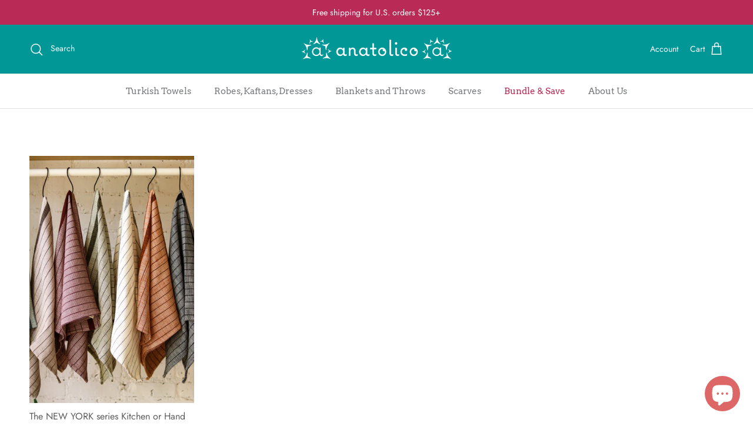

--- FILE ---
content_type: text/html; charset=utf-8
request_url: https://www.anatolico.co/en-gb/collections/hand-or-kitchen-towels
body_size: 38615
content:
<!doctype html>
<html class="no-js" lang="en" dir="ltr">
<head><meta charset="utf-8">
<meta name="viewport" content="width=device-width,initial-scale=1">
<title>Hand or Kitchen Towels &ndash; anatolico</title><link rel="canonical" href="https://www.anatolico.co/en-gb/collections/hand-or-kitchen-towels"><link rel="icon" href="//www.anatolico.co/cdn/shop/files/Asset_25_4x_-_resized.png?crop=center&height=48&v=1763744577&width=48" type="image/png">
  <link rel="apple-touch-icon" href="//www.anatolico.co/cdn/shop/files/Asset_25_4x_-_resized.png?crop=center&height=180&v=1763744577&width=180"><meta property="og:site_name" content="anatolico">
<meta property="og:url" content="https://www.anatolico.co/en-gb/collections/hand-or-kitchen-towels">
<meta property="og:title" content="Hand or Kitchen Towels">
<meta property="og:type" content="product.group">
<meta property="og:description" content="Welcome! Explore Anatolico&#39;s uniquely designed Turkish towels, Robes, Kaftans, Throws,  Crocheted Jewelry and Scarves; all authentically made."><meta property="og:image" content="http://www.anatolico.co/cdn/shop/files/120843984_382883516059278_5382401803760977603_n.jpg?crop=center&height=1200&v=1635738976&width=1200">
  <meta property="og:image:secure_url" content="https://www.anatolico.co/cdn/shop/files/120843984_382883516059278_5382401803760977603_n.jpg?crop=center&height=1200&v=1635738976&width=1200">
  <meta property="og:image:width" content="1080">
  <meta property="og:image:height" content="1080"><meta name="twitter:card" content="summary_large_image">
<meta name="twitter:title" content="Hand or Kitchen Towels">
<meta name="twitter:description" content="Welcome! Explore Anatolico&#39;s uniquely designed Turkish towels, Robes, Kaftans, Throws,  Crocheted Jewelry and Scarves; all authentically made.">
<style>@font-face {
  font-family: Jost;
  font-weight: 400;
  font-style: normal;
  font-display: fallback;
  src: url("//www.anatolico.co/cdn/fonts/jost/jost_n4.d47a1b6347ce4a4c9f437608011273009d91f2b7.woff2") format("woff2"),
       url("//www.anatolico.co/cdn/fonts/jost/jost_n4.791c46290e672b3f85c3d1c651ef2efa3819eadd.woff") format("woff");
}
@font-face {
  font-family: Jost;
  font-weight: 700;
  font-style: normal;
  font-display: fallback;
  src: url("//www.anatolico.co/cdn/fonts/jost/jost_n7.921dc18c13fa0b0c94c5e2517ffe06139c3615a3.woff2") format("woff2"),
       url("//www.anatolico.co/cdn/fonts/jost/jost_n7.cbfc16c98c1e195f46c536e775e4e959c5f2f22b.woff") format("woff");
}
@font-face {
  font-family: Jost;
  font-weight: 500;
  font-style: normal;
  font-display: fallback;
  src: url("//www.anatolico.co/cdn/fonts/jost/jost_n5.7c8497861ffd15f4e1284cd221f14658b0e95d61.woff2") format("woff2"),
       url("//www.anatolico.co/cdn/fonts/jost/jost_n5.fb6a06896db583cc2df5ba1b30d9c04383119dd9.woff") format("woff");
}
@font-face {
  font-family: Jost;
  font-weight: 400;
  font-style: italic;
  font-display: fallback;
  src: url("//www.anatolico.co/cdn/fonts/jost/jost_i4.b690098389649750ada222b9763d55796c5283a5.woff2") format("woff2"),
       url("//www.anatolico.co/cdn/fonts/jost/jost_i4.fd766415a47e50b9e391ae7ec04e2ae25e7e28b0.woff") format("woff");
}
@font-face {
  font-family: Jost;
  font-weight: 700;
  font-style: italic;
  font-display: fallback;
  src: url("//www.anatolico.co/cdn/fonts/jost/jost_i7.d8201b854e41e19d7ed9b1a31fe4fe71deea6d3f.woff2") format("woff2"),
       url("//www.anatolico.co/cdn/fonts/jost/jost_i7.eae515c34e26b6c853efddc3fc0c552e0de63757.woff") format("woff");
}
@font-face {
  font-family: Jost;
  font-weight: 500;
  font-style: normal;
  font-display: fallback;
  src: url("//www.anatolico.co/cdn/fonts/jost/jost_n5.7c8497861ffd15f4e1284cd221f14658b0e95d61.woff2") format("woff2"),
       url("//www.anatolico.co/cdn/fonts/jost/jost_n5.fb6a06896db583cc2df5ba1b30d9c04383119dd9.woff") format("woff");
}
@font-face {
  font-family: Arvo;
  font-weight: 400;
  font-style: normal;
  font-display: fallback;
  src: url("//www.anatolico.co/cdn/fonts/arvo/arvo_n4.cf5897c91bef7f76bce9d45a5025155aa004d2c7.woff2") format("woff2"),
       url("//www.anatolico.co/cdn/fonts/arvo/arvo_n4.1700444de931e038b31bac25071cca458ea16547.woff") format("woff");
}
@font-face {
  font-family: Arvo;
  font-weight: 400;
  font-style: normal;
  font-display: fallback;
  src: url("//www.anatolico.co/cdn/fonts/arvo/arvo_n4.cf5897c91bef7f76bce9d45a5025155aa004d2c7.woff2") format("woff2"),
       url("//www.anatolico.co/cdn/fonts/arvo/arvo_n4.1700444de931e038b31bac25071cca458ea16547.woff") format("woff");
}
:root {
  --page-container-width:          1600px;
  --reading-container-width:       720px;
  --divider-opacity:               0.14;
  --gutter-large:                  30px;
  --gutter-desktop:                20px;
  --gutter-mobile:                 16px;
  --section-padding:               50px;
  --larger-section-padding:        80px;
  --larger-section-padding-mobile: 60px;
  --largest-section-padding:       110px;
  --aos-animate-duration:          0.6s;

  --base-font-family:              Jost, sans-serif;
  --base-font-weight:              400;
  --base-font-style:               normal;
  --heading-font-family:           Jost, sans-serif;
  --heading-font-weight:           500;
  --heading-font-style:            normal;
  --logo-font-family:              Arvo, serif;
  --logo-font-weight:              400;
  --logo-font-style:               normal;
  --nav-font-family:               Arvo, serif;
  --nav-font-weight:               400;
  --nav-font-style:                normal;

  --base-text-size:18px;
  --base-line-height:              1.6;
  --input-text-size:18px;
  --smaller-text-size-1:14px;
  --smaller-text-size-2:16px;
  --smaller-text-size-3:15px;
  --smaller-text-size-4:14px;
  --larger-text-size:32px;
  --super-large-text-size:56px;
  --super-large-mobile-text-size:26px;
  --larger-mobile-text-size:26px;
  --logo-text-size:26px;--btn-letter-spacing: 0.08em;
    --btn-text-transform: uppercase;
    --button-text-size: 16px;
    --quickbuy-button-text-size: 13;
    --small-feature-link-font-size: 0.75em;
    --input-btn-padding-top:             1.2em;
    --input-btn-padding-bottom:          1.2em;--heading-text-transform:uppercase;
  --nav-text-size:                      15px;
  --mobile-menu-font-weight:            600;

  --body-bg-color:                      255 255 255;
  --bg-color:                           255 255 255;
  --body-text-color:                    92 92 92;
  --text-color:                         92 92 92;

  --header-text-col:                    #ffffff;--header-text-hover-col:             var(--header-text-col);--header-bg-col:                     #019797;
  --heading-color:                     105 101 101;
  --body-heading-color:                105 101 101;
  --heading-divider-col:               #dfe3e8;

  --logo-col:                          #696565;
  --main-nav-bg:                       #ffffff;
  --main-nav-link-col:                 #787a7c;
  --main-nav-link-hover-col:           #b92a57;
  --main-nav-link-featured-col:        #b92a57;

  --link-color:                        105 101 101;
  --body-link-color:                   105 101 101;

  --btn-bg-color:                        1 151 151;
  --btn-bg-hover-color:                  1 151 151;
  --btn-border-color:                    1 151 151;
  --btn-border-hover-color:              1 151 151;
  --btn-text-color:                      255 255 255;
  --btn-text-hover-color:                255 255 255;--btn-alt-bg-color:                    1 151 151;
  --btn-alt-text-color:                  255 255 255;
  --btn-alt-border-color:                1 151 151;
  --btn-alt-border-hover-color:          1 151 151;--btn-ter-bg-color:                    235 235 235;
  --btn-ter-text-color:                  41 41 41;
  --btn-ter-bg-hover-color:              1 151 151;
  --btn-ter-text-hover-color:            255 255 255;--btn-border-radius: 0;--color-scheme-default:                             #ffffff;
  --color-scheme-default-color:                       255 255 255;
  --color-scheme-default-text-color:                  92 92 92;
  --color-scheme-default-head-color:                  105 101 101;
  --color-scheme-default-link-color:                  105 101 101;
  --color-scheme-default-btn-text-color:              255 255 255;
  --color-scheme-default-btn-text-hover-color:        255 255 255;
  --color-scheme-default-btn-bg-color:                1 151 151;
  --color-scheme-default-btn-bg-hover-color:          1 151 151;
  --color-scheme-default-btn-border-color:            1 151 151;
  --color-scheme-default-btn-border-hover-color:      1 151 151;
  --color-scheme-default-btn-alt-text-color:          255 255 255;
  --color-scheme-default-btn-alt-bg-color:            1 151 151;
  --color-scheme-default-btn-alt-border-color:        1 151 151;
  --color-scheme-default-btn-alt-border-hover-color:  1 151 151;

  --color-scheme-1:                             #ede5e5;
  --color-scheme-1-color:                       237 229 229;
  --color-scheme-1-text-color:                  92 92 92;
  --color-scheme-1-head-color:                  23 23 23;
  --color-scheme-1-link-color:                  185 42 112;
  --color-scheme-1-btn-text-color:              255 255 255;
  --color-scheme-1-btn-text-hover-color:        255 255 255;
  --color-scheme-1-btn-bg-color:                185 42 112;
  --color-scheme-1-btn-bg-hover-color:          185 42 112;
  --color-scheme-1-btn-border-color:            185 42 112;
  --color-scheme-1-btn-border-hover-color:      185 42 112;
  --color-scheme-1-btn-alt-text-color:          35 35 35;
  --color-scheme-1-btn-alt-bg-color:            255 255 255;
  --color-scheme-1-btn-alt-border-color:        35 35 35;
  --color-scheme-1-btn-alt-border-hover-color:  35 35 35;

  --color-scheme-2:                             #ede5e5;
  --color-scheme-2-color:                       237 229 229;
  --color-scheme-2-text-color:                  92 92 92;
  --color-scheme-2-head-color:                  23 23 23;
  --color-scheme-2-link-color:                  185 42 112;
  --color-scheme-2-btn-text-color:              255 255 255;
  --color-scheme-2-btn-text-hover-color:        255 255 255;
  --color-scheme-2-btn-bg-color:                35 35 35;
  --color-scheme-2-btn-bg-hover-color:          0 0 0;
  --color-scheme-2-btn-border-color:            35 35 35;
  --color-scheme-2-btn-border-hover-color:      0 0 0;
  --color-scheme-2-btn-alt-text-color:          35 35 35;
  --color-scheme-2-btn-alt-bg-color:            255 255 255;
  --color-scheme-2-btn-alt-border-color:        35 35 35;
  --color-scheme-2-btn-alt-border-hover-color:  35 35 35;

  /* Shop Pay payment terms */
  --payment-terms-background-color:    #ffffff;--quickbuy-bg: 255 255 255;--body-input-background-color:       rgb(var(--body-bg-color));
  --input-background-color:            rgb(var(--body-bg-color));
  --body-input-text-color:             var(--body-text-color);
  --input-text-color:                  var(--body-text-color);
  --body-input-border-color:           rgb(214, 214, 214);
  --input-border-color:                rgb(214, 214, 214);
  --input-border-color-hover:          rgb(165, 165, 165);
  --input-border-color-active:         rgb(92, 92, 92);

  --swatch-cross-svg:                  url("data:image/svg+xml,%3Csvg xmlns='http://www.w3.org/2000/svg' width='240' height='240' viewBox='0 0 24 24' fill='none' stroke='rgb(214, 214, 214)' stroke-width='0.09' preserveAspectRatio='none' %3E%3Cline x1='24' y1='0' x2='0' y2='24'%3E%3C/line%3E%3C/svg%3E");
  --swatch-cross-hover:                url("data:image/svg+xml,%3Csvg xmlns='http://www.w3.org/2000/svg' width='240' height='240' viewBox='0 0 24 24' fill='none' stroke='rgb(165, 165, 165)' stroke-width='0.09' preserveAspectRatio='none' %3E%3Cline x1='24' y1='0' x2='0' y2='24'%3E%3C/line%3E%3C/svg%3E");
  --swatch-cross-active:               url("data:image/svg+xml,%3Csvg xmlns='http://www.w3.org/2000/svg' width='240' height='240' viewBox='0 0 24 24' fill='none' stroke='rgb(92, 92, 92)' stroke-width='0.09' preserveAspectRatio='none' %3E%3Cline x1='24' y1='0' x2='0' y2='24'%3E%3C/line%3E%3C/svg%3E");

  --footer-divider-col:                #dfe3e8;
  --footer-text-col:                   92 92 92;
  --footer-heading-col:                92 92 92;
  --footer-bg:                         #ede5e5;--product-label-overlay-justify: flex-start;--product-label-overlay-align: flex-start;--product-label-overlay-reduction-text:   #ffffff;
  --product-label-overlay-reduction-bg:     #b92a57;
  --product-label-overlay-stock-text:       #ffffff;
  --product-label-overlay-stock-bg:         #09728c;
  --product-label-overlay-new-text:         #ffffff;
  --product-label-overlay-new-bg:           #b92a70;
  --product-label-overlay-meta-text:        #ffffff;
  --product-label-overlay-meta-bg:          #09728c;
  --product-label-sale-text:                #c20000;
  --product-label-sold-text:                #171717;
  --product-label-preorder-text:            #3ea36a;

  --product-block-crop-align:               center;

  
  --product-block-price-align:              flex-start;
  --product-block-price-item-margin-start:  initial;
  --product-block-price-item-margin-end:    .5rem;
  

  --collection-block-image-position:   center center;

  --swatch-picker-image-size:          40px;
  --swatch-crop-align:                 center center;

  --image-overlay-text-color:          255 255 255;--image-overlay-bg:                  rgba(0, 0, 0, 0.12);
  --image-overlay-shadow-start:        rgb(0 0 0 / 0.16);
  --image-overlay-box-opacity:         0.88;.image-overlay--bg-box .text-overlay .text-overlay__text {
      --image-overlay-box-bg: 255 255 255;
      --heading-color: var(--body-heading-color);
      --text-color: var(--body-text-color);
      --link-color: var(--body-link-color);
    }--product-inventory-ok-box-color:            #f2faf0;
  --product-inventory-ok-text-color:           #008060;
  --product-inventory-ok-icon-box-fill-color:  #fff;
  --product-inventory-low-box-color:           #fcf1cd;
  --product-inventory-low-text-color:          #dd9a1a;
  --product-inventory-low-icon-box-fill-color: #fff;
  --product-inventory-low-text-color-channels: 0, 128, 96;
  --product-inventory-ok-text-color-channels:  221, 154, 26;

  --rating-star-color: 185 42 112;
}::selection {
    background: rgb(var(--body-heading-color));
    color: rgb(var(--body-bg-color));
  }
  ::-moz-selection {
    background: rgb(var(--body-heading-color));
    color: rgb(var(--body-bg-color));
  }.use-color-scheme--default {
  --product-label-sale-text:           #c20000;
  --product-label-sold-text:           #171717;
  --product-label-preorder-text:       #3ea36a;
  --input-background-color:            rgb(var(--body-bg-color));
  --input-text-color:                  var(--body-input-text-color);
  --input-border-color:                rgb(214, 214, 214);
  --input-border-color-hover:          rgb(165, 165, 165);
  --input-border-color-active:         rgb(92, 92, 92);
}.use-color-scheme--2 {
  --product-label-sale-text:           currentColor;
  --product-label-sold-text:           currentColor;
  --product-label-preorder-text:       currentColor;
  --input-background-color:            transparent;
  --input-text-color:                  92 92 92;
  --input-border-color:                rgb(193, 188, 188);
  --input-border-color-hover:          rgb(157, 154, 154);
  --input-border-color-active:         rgb(92, 92, 92);
}</style>

  <link href="//www.anatolico.co/cdn/shop/t/64/assets/main.css?v=37265300187421092641763791078" rel="stylesheet" type="text/css" media="all" />
<link rel="stylesheet" href="//www.anatolico.co/cdn/shop/t/64/assets/swatches.css?v=71491382015070642161764732771" media="print" onload="this.media='all'">
    <noscript><link rel="stylesheet" href="//www.anatolico.co/cdn/shop/t/64/assets/swatches.css?v=71491382015070642161764732771"></noscript><link rel="preload" as="font" href="//www.anatolico.co/cdn/fonts/jost/jost_n4.d47a1b6347ce4a4c9f437608011273009d91f2b7.woff2" type="font/woff2" crossorigin><link rel="preload" as="font" href="//www.anatolico.co/cdn/fonts/jost/jost_n5.7c8497861ffd15f4e1284cd221f14658b0e95d61.woff2" type="font/woff2" crossorigin><script>
    document.documentElement.className = document.documentElement.className.replace('no-js', 'js');

    window.theme = {
      info: {
        name: 'Symmetry',
        version: '7.3.0'
      },
      device: {
        hasTouch: window.matchMedia('(any-pointer: coarse)').matches,
        hasHover: window.matchMedia('(hover: hover)').matches
      },
      mediaQueries: {
        md: '(min-width: 768px)',
        productMediaCarouselBreak: '(min-width: 1041px)'
      },
      routes: {
        base: 'https://www.anatolico.co',
        cart: '/en-gb/cart',
        cartAdd: '/en-gb/cart/add.js',
        cartUpdate: '/en-gb/cart/update.js',
        predictiveSearch: '/en-gb/search/suggest'
      },
      strings: {
        cartTermsConfirmation: "You must agree to the terms and conditions before continuing.",
        cartItemsQuantityError: "You can only add [QUANTITY] of this item to your cart.",
        generalSearchViewAll: "View all search results",
        noStock: "Sold out",
        noVariant: "Unavailable",
        productsProductChooseA: "Choose a",
        generalSearchPages: "Pages",
        generalSearchNoResultsWithoutTerms: "Sorry, we couldnʼt find any results",
        shippingCalculator: {
          singleRate: "There is one shipping rate for this destination:",
          multipleRates: "There are multiple shipping rates for this destination:",
          noRates: "We do not ship to this destination."
        }
      },
      settings: {
        moneyWithCurrencyFormat: "£{{amount}} GBP",
        cartType: "drawer",
        afterAddToCart: "drawer",
        quickbuyStyle: "button",
        externalLinksNewTab: true,
        internalLinksSmoothScroll: true
      }
    }

    theme.inlineNavigationCheck = function() {
      var pageHeader = document.querySelector('.pageheader'),
          inlineNavContainer = pageHeader.querySelector('.logo-area__left__inner'),
          inlineNav = inlineNavContainer.querySelector('.navigation--left');
      if (inlineNav && getComputedStyle(inlineNav).display != 'none') {
        var inlineMenuCentered = document.querySelector('.pageheader--layout-inline-menu-center'),
            logoContainer = document.querySelector('.logo-area__middle__inner');
        if(inlineMenuCentered) {
          var rightWidth = document.querySelector('.logo-area__right__inner').clientWidth,
              middleWidth = logoContainer.clientWidth,
              logoArea = document.querySelector('.logo-area'),
              computedLogoAreaStyle = getComputedStyle(logoArea),
              logoAreaInnerWidth = logoArea.clientWidth - Math.ceil(parseFloat(computedLogoAreaStyle.paddingLeft)) - Math.ceil(parseFloat(computedLogoAreaStyle.paddingRight)),
              availableNavWidth = logoAreaInnerWidth - Math.max(rightWidth, middleWidth) * 2 - 40;
          inlineNavContainer.style.maxWidth = availableNavWidth + 'px';
        }

        var firstInlineNavLink = inlineNav.querySelector('.navigation__item:first-child'),
            lastInlineNavLink = inlineNav.querySelector('.navigation__item:last-child');
        if (lastInlineNavLink) {
          var inlineNavWidth = null;
          if(document.querySelector('html[dir=rtl]')) {
            inlineNavWidth = firstInlineNavLink.offsetLeft - lastInlineNavLink.offsetLeft + firstInlineNavLink.offsetWidth;
          } else {
            inlineNavWidth = lastInlineNavLink.offsetLeft - firstInlineNavLink.offsetLeft + lastInlineNavLink.offsetWidth;
          }
          if (inlineNavContainer.offsetWidth >= inlineNavWidth) {
            pageHeader.classList.add('pageheader--layout-inline-permitted');
            var tallLogo = logoContainer.clientHeight > lastInlineNavLink.clientHeight + 20;
            if (tallLogo) {
              inlineNav.classList.add('navigation--tight-underline');
            } else {
              inlineNav.classList.remove('navigation--tight-underline');
            }
          } else {
            pageHeader.classList.remove('pageheader--layout-inline-permitted');
          }
        }
      }
    };

    theme.setInitialHeaderHeightProperty = () => {
      const section = document.querySelector('.section-header');
      if (section) {
        document.documentElement.style.setProperty('--theme-header-height', Math.ceil(section.clientHeight) + 'px');
      }
    };
  </script>

  <script src="//www.anatolico.co/cdn/shop/t/64/assets/main.js?v=71597228913418551581763745401" defer></script>
    <script src="//www.anatolico.co/cdn/shop/t/64/assets/animate-on-scroll.js?v=15249566486942820451763745401" defer></script>
    <link href="//www.anatolico.co/cdn/shop/t/64/assets/animate-on-scroll.css?v=116824741000487223811763745401" rel="stylesheet" type="text/css" media="all" />
  

  <script>window.performance && window.performance.mark && window.performance.mark('shopify.content_for_header.start');</script><meta name="google-site-verification" content="bJ1j-jWZ9f-KkxXGWUvOyV_VHpF7XUMv94O1yM1ElEg">
<meta name="google-site-verification" content="SJQUcWQTeD06WhYRBJ9ZqBiwqTzEflNTCP2gtam1T2s">
<meta id="shopify-digital-wallet" name="shopify-digital-wallet" content="/16726441/digital_wallets/dialog">
<meta name="shopify-checkout-api-token" content="12e6dc7bc327fed6889565dcb711dca2">
<meta id="in-context-paypal-metadata" data-shop-id="16726441" data-venmo-supported="true" data-environment="production" data-locale="en_US" data-paypal-v4="true" data-currency="GBP">
<link rel="alternate" type="application/atom+xml" title="Feed" href="/en-gb/collections/hand-or-kitchen-towels.atom" />
<link rel="alternate" hreflang="x-default" href="https://www.anatolico.co/collections/hand-or-kitchen-towels">
<link rel="alternate" hreflang="en" href="https://www.anatolico.co/collections/hand-or-kitchen-towels">
<link rel="alternate" hreflang="en-AU" href="https://www.anatolico.co/en-au/collections/hand-or-kitchen-towels">
<link rel="alternate" hreflang="en-CA" href="https://www.anatolico.co/en-ca/collections/hand-or-kitchen-towels">
<link rel="alternate" hreflang="en-GB" href="https://www.anatolico.co/en-gb/collections/hand-or-kitchen-towels">
<link rel="alternate" type="application/json+oembed" href="https://www.anatolico.co/en-gb/collections/hand-or-kitchen-towels.oembed">
<script async="async" src="/checkouts/internal/preloads.js?locale=en-GB"></script>
<link rel="preconnect" href="https://shop.app" crossorigin="anonymous">
<script async="async" src="https://shop.app/checkouts/internal/preloads.js?locale=en-GB&shop_id=16726441" crossorigin="anonymous"></script>
<script id="apple-pay-shop-capabilities" type="application/json">{"shopId":16726441,"countryCode":"US","currencyCode":"GBP","merchantCapabilities":["supports3DS"],"merchantId":"gid:\/\/shopify\/Shop\/16726441","merchantName":"anatolico","requiredBillingContactFields":["postalAddress","email"],"requiredShippingContactFields":["postalAddress","email"],"shippingType":"shipping","supportedNetworks":["visa","masterCard","amex","discover","elo","jcb"],"total":{"type":"pending","label":"anatolico","amount":"1.00"},"shopifyPaymentsEnabled":true,"supportsSubscriptions":true}</script>
<script id="shopify-features" type="application/json">{"accessToken":"12e6dc7bc327fed6889565dcb711dca2","betas":["rich-media-storefront-analytics"],"domain":"www.anatolico.co","predictiveSearch":true,"shopId":16726441,"locale":"en"}</script>
<script>var Shopify = Shopify || {};
Shopify.shop = "anatoli-co.myshopify.com";
Shopify.locale = "en";
Shopify.currency = {"active":"GBP","rate":"0.75496715"};
Shopify.country = "GB";
Shopify.theme = {"name":"Copy of Copy of Copy of Dec2024 New series. fan...","id":147352387775,"schema_name":"Symmetry","schema_version":"7.3.0","theme_store_id":568,"role":"main"};
Shopify.theme.handle = "null";
Shopify.theme.style = {"id":null,"handle":null};
Shopify.cdnHost = "www.anatolico.co/cdn";
Shopify.routes = Shopify.routes || {};
Shopify.routes.root = "/en-gb/";</script>
<script type="module">!function(o){(o.Shopify=o.Shopify||{}).modules=!0}(window);</script>
<script>!function(o){function n(){var o=[];function n(){o.push(Array.prototype.slice.apply(arguments))}return n.q=o,n}var t=o.Shopify=o.Shopify||{};t.loadFeatures=n(),t.autoloadFeatures=n()}(window);</script>
<script>
  window.ShopifyPay = window.ShopifyPay || {};
  window.ShopifyPay.apiHost = "shop.app\/pay";
  window.ShopifyPay.redirectState = null;
</script>
<script id="shop-js-analytics" type="application/json">{"pageType":"collection"}</script>
<script defer="defer" async type="module" src="//www.anatolico.co/cdn/shopifycloud/shop-js/modules/v2/client.init-shop-cart-sync_BdyHc3Nr.en.esm.js"></script>
<script defer="defer" async type="module" src="//www.anatolico.co/cdn/shopifycloud/shop-js/modules/v2/chunk.common_Daul8nwZ.esm.js"></script>
<script type="module">
  await import("//www.anatolico.co/cdn/shopifycloud/shop-js/modules/v2/client.init-shop-cart-sync_BdyHc3Nr.en.esm.js");
await import("//www.anatolico.co/cdn/shopifycloud/shop-js/modules/v2/chunk.common_Daul8nwZ.esm.js");

  window.Shopify.SignInWithShop?.initShopCartSync?.({"fedCMEnabled":true,"windoidEnabled":true});

</script>
<script>
  window.Shopify = window.Shopify || {};
  if (!window.Shopify.featureAssets) window.Shopify.featureAssets = {};
  window.Shopify.featureAssets['shop-js'] = {"shop-cart-sync":["modules/v2/client.shop-cart-sync_QYOiDySF.en.esm.js","modules/v2/chunk.common_Daul8nwZ.esm.js"],"init-fed-cm":["modules/v2/client.init-fed-cm_DchLp9rc.en.esm.js","modules/v2/chunk.common_Daul8nwZ.esm.js"],"shop-button":["modules/v2/client.shop-button_OV7bAJc5.en.esm.js","modules/v2/chunk.common_Daul8nwZ.esm.js"],"init-windoid":["modules/v2/client.init-windoid_DwxFKQ8e.en.esm.js","modules/v2/chunk.common_Daul8nwZ.esm.js"],"shop-cash-offers":["modules/v2/client.shop-cash-offers_DWtL6Bq3.en.esm.js","modules/v2/chunk.common_Daul8nwZ.esm.js","modules/v2/chunk.modal_CQq8HTM6.esm.js"],"shop-toast-manager":["modules/v2/client.shop-toast-manager_CX9r1SjA.en.esm.js","modules/v2/chunk.common_Daul8nwZ.esm.js"],"init-shop-email-lookup-coordinator":["modules/v2/client.init-shop-email-lookup-coordinator_UhKnw74l.en.esm.js","modules/v2/chunk.common_Daul8nwZ.esm.js"],"pay-button":["modules/v2/client.pay-button_DzxNnLDY.en.esm.js","modules/v2/chunk.common_Daul8nwZ.esm.js"],"avatar":["modules/v2/client.avatar_BTnouDA3.en.esm.js"],"init-shop-cart-sync":["modules/v2/client.init-shop-cart-sync_BdyHc3Nr.en.esm.js","modules/v2/chunk.common_Daul8nwZ.esm.js"],"shop-login-button":["modules/v2/client.shop-login-button_D8B466_1.en.esm.js","modules/v2/chunk.common_Daul8nwZ.esm.js","modules/v2/chunk.modal_CQq8HTM6.esm.js"],"init-customer-accounts-sign-up":["modules/v2/client.init-customer-accounts-sign-up_C8fpPm4i.en.esm.js","modules/v2/client.shop-login-button_D8B466_1.en.esm.js","modules/v2/chunk.common_Daul8nwZ.esm.js","modules/v2/chunk.modal_CQq8HTM6.esm.js"],"init-shop-for-new-customer-accounts":["modules/v2/client.init-shop-for-new-customer-accounts_CVTO0Ztu.en.esm.js","modules/v2/client.shop-login-button_D8B466_1.en.esm.js","modules/v2/chunk.common_Daul8nwZ.esm.js","modules/v2/chunk.modal_CQq8HTM6.esm.js"],"init-customer-accounts":["modules/v2/client.init-customer-accounts_dRgKMfrE.en.esm.js","modules/v2/client.shop-login-button_D8B466_1.en.esm.js","modules/v2/chunk.common_Daul8nwZ.esm.js","modules/v2/chunk.modal_CQq8HTM6.esm.js"],"shop-follow-button":["modules/v2/client.shop-follow-button_CkZpjEct.en.esm.js","modules/v2/chunk.common_Daul8nwZ.esm.js","modules/v2/chunk.modal_CQq8HTM6.esm.js"],"lead-capture":["modules/v2/client.lead-capture_BntHBhfp.en.esm.js","modules/v2/chunk.common_Daul8nwZ.esm.js","modules/v2/chunk.modal_CQq8HTM6.esm.js"],"checkout-modal":["modules/v2/client.checkout-modal_CfxcYbTm.en.esm.js","modules/v2/chunk.common_Daul8nwZ.esm.js","modules/v2/chunk.modal_CQq8HTM6.esm.js"],"shop-login":["modules/v2/client.shop-login_Da4GZ2H6.en.esm.js","modules/v2/chunk.common_Daul8nwZ.esm.js","modules/v2/chunk.modal_CQq8HTM6.esm.js"],"payment-terms":["modules/v2/client.payment-terms_MV4M3zvL.en.esm.js","modules/v2/chunk.common_Daul8nwZ.esm.js","modules/v2/chunk.modal_CQq8HTM6.esm.js"]};
</script>
<script id="__st">var __st={"a":16726441,"offset":-18000,"reqid":"8bfecda0-131a-41f5-9bd2-3f9d13e17f69-1768964865","pageurl":"www.anatolico.co\/en-gb\/collections\/hand-or-kitchen-towels","u":"14fce8ea3a0f","p":"collection","rtyp":"collection","rid":290821308607};</script>
<script>window.ShopifyPaypalV4VisibilityTracking = true;</script>
<script id="captcha-bootstrap">!function(){'use strict';const t='contact',e='account',n='new_comment',o=[[t,t],['blogs',n],['comments',n],[t,'customer']],c=[[e,'customer_login'],[e,'guest_login'],[e,'recover_customer_password'],[e,'create_customer']],r=t=>t.map((([t,e])=>`form[action*='/${t}']:not([data-nocaptcha='true']) input[name='form_type'][value='${e}']`)).join(','),a=t=>()=>t?[...document.querySelectorAll(t)].map((t=>t.form)):[];function s(){const t=[...o],e=r(t);return a(e)}const i='password',u='form_key',d=['recaptcha-v3-token','g-recaptcha-response','h-captcha-response',i],f=()=>{try{return window.sessionStorage}catch{return}},m='__shopify_v',_=t=>t.elements[u];function p(t,e,n=!1){try{const o=window.sessionStorage,c=JSON.parse(o.getItem(e)),{data:r}=function(t){const{data:e,action:n}=t;return t[m]||n?{data:e,action:n}:{data:t,action:n}}(c);for(const[e,n]of Object.entries(r))t.elements[e]&&(t.elements[e].value=n);n&&o.removeItem(e)}catch(o){console.error('form repopulation failed',{error:o})}}const l='form_type',E='cptcha';function T(t){t.dataset[E]=!0}const w=window,h=w.document,L='Shopify',v='ce_forms',y='captcha';let A=!1;((t,e)=>{const n=(g='f06e6c50-85a8-45c8-87d0-21a2b65856fe',I='https://cdn.shopify.com/shopifycloud/storefront-forms-hcaptcha/ce_storefront_forms_captcha_hcaptcha.v1.5.2.iife.js',D={infoText:'Protected by hCaptcha',privacyText:'Privacy',termsText:'Terms'},(t,e,n)=>{const o=w[L][v],c=o.bindForm;if(c)return c(t,g,e,D).then(n);var r;o.q.push([[t,g,e,D],n]),r=I,A||(h.body.append(Object.assign(h.createElement('script'),{id:'captcha-provider',async:!0,src:r})),A=!0)});var g,I,D;w[L]=w[L]||{},w[L][v]=w[L][v]||{},w[L][v].q=[],w[L][y]=w[L][y]||{},w[L][y].protect=function(t,e){n(t,void 0,e),T(t)},Object.freeze(w[L][y]),function(t,e,n,w,h,L){const[v,y,A,g]=function(t,e,n){const i=e?o:[],u=t?c:[],d=[...i,...u],f=r(d),m=r(i),_=r(d.filter((([t,e])=>n.includes(e))));return[a(f),a(m),a(_),s()]}(w,h,L),I=t=>{const e=t.target;return e instanceof HTMLFormElement?e:e&&e.form},D=t=>v().includes(t);t.addEventListener('submit',(t=>{const e=I(t);if(!e)return;const n=D(e)&&!e.dataset.hcaptchaBound&&!e.dataset.recaptchaBound,o=_(e),c=g().includes(e)&&(!o||!o.value);(n||c)&&t.preventDefault(),c&&!n&&(function(t){try{if(!f())return;!function(t){const e=f();if(!e)return;const n=_(t);if(!n)return;const o=n.value;o&&e.removeItem(o)}(t);const e=Array.from(Array(32),(()=>Math.random().toString(36)[2])).join('');!function(t,e){_(t)||t.append(Object.assign(document.createElement('input'),{type:'hidden',name:u})),t.elements[u].value=e}(t,e),function(t,e){const n=f();if(!n)return;const o=[...t.querySelectorAll(`input[type='${i}']`)].map((({name:t})=>t)),c=[...d,...o],r={};for(const[a,s]of new FormData(t).entries())c.includes(a)||(r[a]=s);n.setItem(e,JSON.stringify({[m]:1,action:t.action,data:r}))}(t,e)}catch(e){console.error('failed to persist form',e)}}(e),e.submit())}));const S=(t,e)=>{t&&!t.dataset[E]&&(n(t,e.some((e=>e===t))),T(t))};for(const o of['focusin','change'])t.addEventListener(o,(t=>{const e=I(t);D(e)&&S(e,y())}));const B=e.get('form_key'),M=e.get(l),P=B&&M;t.addEventListener('DOMContentLoaded',(()=>{const t=y();if(P)for(const e of t)e.elements[l].value===M&&p(e,B);[...new Set([...A(),...v().filter((t=>'true'===t.dataset.shopifyCaptcha))])].forEach((e=>S(e,t)))}))}(h,new URLSearchParams(w.location.search),n,t,e,['guest_login'])})(!0,!0)}();</script>
<script integrity="sha256-4kQ18oKyAcykRKYeNunJcIwy7WH5gtpwJnB7kiuLZ1E=" data-source-attribution="shopify.loadfeatures" defer="defer" src="//www.anatolico.co/cdn/shopifycloud/storefront/assets/storefront/load_feature-a0a9edcb.js" crossorigin="anonymous"></script>
<script crossorigin="anonymous" defer="defer" src="//www.anatolico.co/cdn/shopifycloud/storefront/assets/shopify_pay/storefront-65b4c6d7.js?v=20250812"></script>
<script data-source-attribution="shopify.dynamic_checkout.dynamic.init">var Shopify=Shopify||{};Shopify.PaymentButton=Shopify.PaymentButton||{isStorefrontPortableWallets:!0,init:function(){window.Shopify.PaymentButton.init=function(){};var t=document.createElement("script");t.src="https://www.anatolico.co/cdn/shopifycloud/portable-wallets/latest/portable-wallets.en.js",t.type="module",document.head.appendChild(t)}};
</script>
<script data-source-attribution="shopify.dynamic_checkout.buyer_consent">
  function portableWalletsHideBuyerConsent(e){var t=document.getElementById("shopify-buyer-consent"),n=document.getElementById("shopify-subscription-policy-button");t&&n&&(t.classList.add("hidden"),t.setAttribute("aria-hidden","true"),n.removeEventListener("click",e))}function portableWalletsShowBuyerConsent(e){var t=document.getElementById("shopify-buyer-consent"),n=document.getElementById("shopify-subscription-policy-button");t&&n&&(t.classList.remove("hidden"),t.removeAttribute("aria-hidden"),n.addEventListener("click",e))}window.Shopify?.PaymentButton&&(window.Shopify.PaymentButton.hideBuyerConsent=portableWalletsHideBuyerConsent,window.Shopify.PaymentButton.showBuyerConsent=portableWalletsShowBuyerConsent);
</script>
<script data-source-attribution="shopify.dynamic_checkout.cart.bootstrap">document.addEventListener("DOMContentLoaded",(function(){function t(){return document.querySelector("shopify-accelerated-checkout-cart, shopify-accelerated-checkout")}if(t())Shopify.PaymentButton.init();else{new MutationObserver((function(e,n){t()&&(Shopify.PaymentButton.init(),n.disconnect())})).observe(document.body,{childList:!0,subtree:!0})}}));
</script>
<script id='scb4127' type='text/javascript' async='' src='https://www.anatolico.co/cdn/shopifycloud/privacy-banner/storefront-banner.js'></script><link id="shopify-accelerated-checkout-styles" rel="stylesheet" media="screen" href="https://www.anatolico.co/cdn/shopifycloud/portable-wallets/latest/accelerated-checkout-backwards-compat.css" crossorigin="anonymous">
<style id="shopify-accelerated-checkout-cart">
        #shopify-buyer-consent {
  margin-top: 1em;
  display: inline-block;
  width: 100%;
}

#shopify-buyer-consent.hidden {
  display: none;
}

#shopify-subscription-policy-button {
  background: none;
  border: none;
  padding: 0;
  text-decoration: underline;
  font-size: inherit;
  cursor: pointer;
}

#shopify-subscription-policy-button::before {
  box-shadow: none;
}

      </style>

<script>window.performance && window.performance.mark && window.performance.mark('shopify.content_for_header.end');</script>
<!-- CC Custom Head Start --><!-- CC Custom Head End --><!-- BEGIN app block: shopify://apps/judge-me-reviews/blocks/judgeme_core/61ccd3b1-a9f2-4160-9fe9-4fec8413e5d8 --><!-- Start of Judge.me Core -->






<link rel="dns-prefetch" href="https://cdnwidget.judge.me">
<link rel="dns-prefetch" href="https://cdn.judge.me">
<link rel="dns-prefetch" href="https://cdn1.judge.me">
<link rel="dns-prefetch" href="https://api.judge.me">

<script data-cfasync='false' class='jdgm-settings-script'>window.jdgmSettings={"pagination":5,"disable_web_reviews":false,"badge_no_review_text":"No reviews","badge_n_reviews_text":"{{ n }} review/reviews","badge_star_color":"#c16452","hide_badge_preview_if_no_reviews":true,"badge_hide_text":false,"enforce_center_preview_badge":false,"widget_title":"Customer Reviews","widget_open_form_text":"Write a review","widget_close_form_text":"Cancel review","widget_refresh_page_text":"Refresh page","widget_summary_text":"Based on {{ number_of_reviews }} review/reviews","widget_no_review_text":"Be the first to write a review","widget_name_field_text":"Display name","widget_verified_name_field_text":"Verified Name (public)","widget_name_placeholder_text":"Display name","widget_required_field_error_text":"This field is required.","widget_email_field_text":"Email address","widget_verified_email_field_text":"Verified Email (private, can not be edited)","widget_email_placeholder_text":"Your email address","widget_email_field_error_text":"Please enter a valid email address.","widget_rating_field_text":"Rating","widget_review_title_field_text":"Review Title","widget_review_title_placeholder_text":"Give your review a title","widget_review_body_field_text":"Review content","widget_review_body_placeholder_text":"Start writing here...","widget_pictures_field_text":"Picture/Video (optional)","widget_submit_review_text":"Submit Review","widget_submit_verified_review_text":"Submit Verified Review","widget_submit_success_msg_with_auto_publish":"Thank you! Please refresh the page in a few moments to see your review. You can remove or edit your review by logging into \u003ca href='https://judge.me/login' target='_blank' rel='nofollow noopener'\u003eJudge.me\u003c/a\u003e","widget_submit_success_msg_no_auto_publish":"Thank you! Your review will be published as soon as it is approved by the shop admin. You can remove or edit your review by logging into \u003ca href='https://judge.me/login' target='_blank' rel='nofollow noopener'\u003eJudge.me\u003c/a\u003e","widget_show_default_reviews_out_of_total_text":"Showing {{ n_reviews_shown }} out of {{ n_reviews }} reviews.","widget_show_all_link_text":"Show all","widget_show_less_link_text":"Show less","widget_author_said_text":"{{ reviewer_name }} said:","widget_days_text":"{{ n }} days ago","widget_weeks_text":"{{ n }} week/weeks ago","widget_months_text":"{{ n }} month/months ago","widget_years_text":"{{ n }} year/years ago","widget_yesterday_text":"Yesterday","widget_today_text":"Today","widget_replied_text":"\u003e\u003e {{ shop_name }} replied:","widget_read_more_text":"Read more","widget_reviewer_name_as_initial":"","widget_rating_filter_color":"#fbcd0a","widget_rating_filter_see_all_text":"See all reviews","widget_sorting_most_recent_text":"Most Recent","widget_sorting_highest_rating_text":"Highest Rating","widget_sorting_lowest_rating_text":"Lowest Rating","widget_sorting_with_pictures_text":"Only Pictures","widget_sorting_most_helpful_text":"Most Helpful","widget_open_question_form_text":"Ask a question","widget_reviews_subtab_text":"Reviews","widget_questions_subtab_text":"Questions","widget_question_label_text":"Question","widget_answer_label_text":"Answer","widget_question_placeholder_text":"Write your question here","widget_submit_question_text":"Submit Question","widget_question_submit_success_text":"Thank you for your question! We will notify you once it gets answered.","widget_star_color":"#c16452","verified_badge_text":"Verified","verified_badge_bg_color":"","verified_badge_text_color":"","verified_badge_placement":"left-of-reviewer-name","widget_review_max_height":"","widget_hide_border":false,"widget_social_share":false,"widget_thumb":false,"widget_review_location_show":false,"widget_location_format":"","all_reviews_include_out_of_store_products":true,"all_reviews_out_of_store_text":"(out of store)","all_reviews_pagination":100,"all_reviews_product_name_prefix_text":"about","enable_review_pictures":true,"enable_question_anwser":false,"widget_theme":"default","review_date_format":"mm/dd/yyyy","default_sort_method":"most-recent","widget_product_reviews_subtab_text":"Product Reviews","widget_shop_reviews_subtab_text":"Shop Reviews","widget_other_products_reviews_text":"Reviews for other products","widget_store_reviews_subtab_text":"Store reviews","widget_no_store_reviews_text":"This store hasn't received any reviews yet","widget_web_restriction_product_reviews_text":"This product hasn't received any reviews yet","widget_no_items_text":"No items found","widget_show_more_text":"Show more","widget_write_a_store_review_text":"Write a Store Review","widget_other_languages_heading":"Reviews in Other Languages","widget_translate_review_text":"Translate review to {{ language }}","widget_translating_review_text":"Translating...","widget_show_original_translation_text":"Show original ({{ language }})","widget_translate_review_failed_text":"Review couldn't be translated.","widget_translate_review_retry_text":"Retry","widget_translate_review_try_again_later_text":"Try again later","show_product_url_for_grouped_product":false,"widget_sorting_pictures_first_text":"Pictures First","show_pictures_on_all_rev_page_mobile":false,"show_pictures_on_all_rev_page_desktop":false,"floating_tab_hide_mobile_install_preference":false,"floating_tab_button_name":"★ Reviews","floating_tab_title":"Let customers speak for us","floating_tab_button_color":"","floating_tab_button_background_color":"","floating_tab_url":"","floating_tab_url_enabled":false,"floating_tab_tab_style":"text","all_reviews_text_badge_text":"Customers rate us {{ shop.metafields.judgeme.all_reviews_rating | round: 1 }}/5 based on {{ shop.metafields.judgeme.all_reviews_count }} reviews.","all_reviews_text_badge_text_branded_style":"{{ shop.metafields.judgeme.all_reviews_rating | round: 1 }} out of 5 stars based on {{ shop.metafields.judgeme.all_reviews_count }} reviews","is_all_reviews_text_badge_a_link":false,"show_stars_for_all_reviews_text_badge":false,"all_reviews_text_badge_url":"","all_reviews_text_style":"text","all_reviews_text_color_style":"judgeme_brand_color","all_reviews_text_color":"#108474","all_reviews_text_show_jm_brand":true,"featured_carousel_show_header":true,"featured_carousel_title":"Let customers speak for us","testimonials_carousel_title":"Customers are saying","videos_carousel_title":"Real customer stories","cards_carousel_title":"Customers are saying","featured_carousel_count_text":"from {{ n }} reviews","featured_carousel_add_link_to_all_reviews_page":false,"featured_carousel_url":"","featured_carousel_show_images":true,"featured_carousel_autoslide_interval":5,"featured_carousel_arrows_on_the_sides":false,"featured_carousel_height":250,"featured_carousel_width":80,"featured_carousel_image_size":0,"featured_carousel_image_height":250,"featured_carousel_arrow_color":"#eeeeee","verified_count_badge_style":"vintage","verified_count_badge_orientation":"horizontal","verified_count_badge_color_style":"judgeme_brand_color","verified_count_badge_color":"#108474","is_verified_count_badge_a_link":false,"verified_count_badge_url":"","verified_count_badge_show_jm_brand":true,"widget_rating_preset_default":5,"widget_first_sub_tab":"product-reviews","widget_show_histogram":true,"widget_histogram_use_custom_color":false,"widget_pagination_use_custom_color":false,"widget_star_use_custom_color":true,"widget_verified_badge_use_custom_color":false,"widget_write_review_use_custom_color":false,"picture_reminder_submit_button":"Upload Pictures","enable_review_videos":false,"mute_video_by_default":false,"widget_sorting_videos_first_text":"Videos First","widget_review_pending_text":"Pending","featured_carousel_items_for_large_screen":3,"social_share_options_order":"Facebook,Twitter","remove_microdata_snippet":true,"disable_json_ld":false,"enable_json_ld_products":false,"preview_badge_show_question_text":false,"preview_badge_no_question_text":"No questions","preview_badge_n_question_text":"{{ number_of_questions }} question/questions","qa_badge_show_icon":false,"qa_badge_position":"same-row","remove_judgeme_branding":false,"widget_add_search_bar":false,"widget_search_bar_placeholder":"Search","widget_sorting_verified_only_text":"Verified only","featured_carousel_theme":"default","featured_carousel_show_rating":true,"featured_carousel_show_title":true,"featured_carousel_show_body":true,"featured_carousel_show_date":false,"featured_carousel_show_reviewer":true,"featured_carousel_show_product":false,"featured_carousel_header_background_color":"#108474","featured_carousel_header_text_color":"#ffffff","featured_carousel_name_product_separator":"reviewed","featured_carousel_full_star_background":"#108474","featured_carousel_empty_star_background":"#dadada","featured_carousel_vertical_theme_background":"#f9fafb","featured_carousel_verified_badge_enable":false,"featured_carousel_verified_badge_color":"#108474","featured_carousel_border_style":"round","featured_carousel_review_line_length_limit":3,"featured_carousel_more_reviews_button_text":"Read more reviews","featured_carousel_view_product_button_text":"View product","all_reviews_page_load_reviews_on":"scroll","all_reviews_page_load_more_text":"Load More Reviews","disable_fb_tab_reviews":false,"enable_ajax_cdn_cache":false,"widget_advanced_speed_features":5,"widget_public_name_text":"displayed publicly like","default_reviewer_name":"John Smith","default_reviewer_name_has_non_latin":true,"widget_reviewer_anonymous":"Anonymous","medals_widget_title":"Judge.me Review Medals","medals_widget_background_color":"#f9fafb","medals_widget_position":"footer_all_pages","medals_widget_border_color":"#f9fafb","medals_widget_verified_text_position":"left","medals_widget_use_monochromatic_version":false,"medals_widget_elements_color":"#108474","show_reviewer_avatar":true,"widget_invalid_yt_video_url_error_text":"Not a YouTube video URL","widget_max_length_field_error_text":"Please enter no more than {0} characters.","widget_show_country_flag":false,"widget_show_collected_via_shop_app":true,"widget_verified_by_shop_badge_style":"light","widget_verified_by_shop_text":"Verified by Shop","widget_show_photo_gallery":false,"widget_load_with_code_splitting":true,"widget_ugc_install_preference":false,"widget_ugc_title":"Made by us, Shared by you","widget_ugc_subtitle":"Tag us to see your picture featured in our page","widget_ugc_arrows_color":"#ffffff","widget_ugc_primary_button_text":"Buy Now","widget_ugc_primary_button_background_color":"#108474","widget_ugc_primary_button_text_color":"#ffffff","widget_ugc_primary_button_border_width":"0","widget_ugc_primary_button_border_style":"none","widget_ugc_primary_button_border_color":"#108474","widget_ugc_primary_button_border_radius":"25","widget_ugc_secondary_button_text":"Load More","widget_ugc_secondary_button_background_color":"#ffffff","widget_ugc_secondary_button_text_color":"#108474","widget_ugc_secondary_button_border_width":"2","widget_ugc_secondary_button_border_style":"solid","widget_ugc_secondary_button_border_color":"#108474","widget_ugc_secondary_button_border_radius":"25","widget_ugc_reviews_button_text":"View Reviews","widget_ugc_reviews_button_background_color":"#ffffff","widget_ugc_reviews_button_text_color":"#108474","widget_ugc_reviews_button_border_width":"2","widget_ugc_reviews_button_border_style":"solid","widget_ugc_reviews_button_border_color":"#108474","widget_ugc_reviews_button_border_radius":"25","widget_ugc_reviews_button_link_to":"judgeme-reviews-page","widget_ugc_show_post_date":true,"widget_ugc_max_width":"800","widget_rating_metafield_value_type":true,"widget_primary_color":"#108474","widget_enable_secondary_color":false,"widget_secondary_color":"#edf5f5","widget_summary_average_rating_text":"{{ average_rating }} out of 5","widget_media_grid_title":"Customer photos \u0026 videos","widget_media_grid_see_more_text":"See more","widget_round_style":false,"widget_show_product_medals":true,"widget_verified_by_judgeme_text":"Verified by Judge.me","widget_show_store_medals":true,"widget_verified_by_judgeme_text_in_store_medals":"Verified by Judge.me","widget_media_field_exceed_quantity_message":"Sorry, we can only accept {{ max_media }} for one review.","widget_media_field_exceed_limit_message":"{{ file_name }} is too large, please select a {{ media_type }} less than {{ size_limit }}MB.","widget_review_submitted_text":"Review Submitted!","widget_question_submitted_text":"Question Submitted!","widget_close_form_text_question":"Cancel","widget_write_your_answer_here_text":"Write your answer here","widget_enabled_branded_link":true,"widget_show_collected_by_judgeme":false,"widget_reviewer_name_color":"","widget_write_review_text_color":"","widget_write_review_bg_color":"","widget_collected_by_judgeme_text":"collected by Judge.me","widget_pagination_type":"standard","widget_load_more_text":"Load More","widget_load_more_color":"#108474","widget_full_review_text":"Full Review","widget_read_more_reviews_text":"Read More Reviews","widget_read_questions_text":"Read Questions","widget_questions_and_answers_text":"Questions \u0026 Answers","widget_verified_by_text":"Verified by","widget_verified_text":"Verified","widget_number_of_reviews_text":"{{ number_of_reviews }} reviews","widget_back_button_text":"Back","widget_next_button_text":"Next","widget_custom_forms_filter_button":"Filters","custom_forms_style":"horizontal","widget_show_review_information":false,"how_reviews_are_collected":"How reviews are collected?","widget_show_review_keywords":false,"widget_gdpr_statement":"How we use your data: We'll only contact you about the review you left, and only if necessary. By submitting your review, you agree to Judge.me's \u003ca href='https://judge.me/terms' target='_blank' rel='nofollow noopener'\u003eterms\u003c/a\u003e, \u003ca href='https://judge.me/privacy' target='_blank' rel='nofollow noopener'\u003eprivacy\u003c/a\u003e and \u003ca href='https://judge.me/content-policy' target='_blank' rel='nofollow noopener'\u003econtent\u003c/a\u003e policies.","widget_multilingual_sorting_enabled":false,"widget_translate_review_content_enabled":false,"widget_translate_review_content_method":"manual","popup_widget_review_selection":"automatically_with_pictures","popup_widget_round_border_style":true,"popup_widget_show_title":true,"popup_widget_show_body":true,"popup_widget_show_reviewer":false,"popup_widget_show_product":true,"popup_widget_show_pictures":true,"popup_widget_use_review_picture":true,"popup_widget_show_on_home_page":true,"popup_widget_show_on_product_page":true,"popup_widget_show_on_collection_page":true,"popup_widget_show_on_cart_page":true,"popup_widget_position":"bottom_left","popup_widget_first_review_delay":5,"popup_widget_duration":5,"popup_widget_interval":5,"popup_widget_review_count":5,"popup_widget_hide_on_mobile":true,"review_snippet_widget_round_border_style":true,"review_snippet_widget_card_color":"#FFFFFF","review_snippet_widget_slider_arrows_background_color":"#FFFFFF","review_snippet_widget_slider_arrows_color":"#000000","review_snippet_widget_star_color":"#108474","show_product_variant":false,"all_reviews_product_variant_label_text":"Variant: ","widget_show_verified_branding":false,"widget_ai_summary_title":"Customers say","widget_ai_summary_disclaimer":"AI-powered review summary based on recent customer reviews","widget_show_ai_summary":false,"widget_show_ai_summary_bg":false,"widget_show_review_title_input":true,"redirect_reviewers_invited_via_email":"review_widget","request_store_review_after_product_review":false,"request_review_other_products_in_order":false,"review_form_color_scheme":"default","review_form_corner_style":"square","review_form_star_color":{},"review_form_text_color":"#333333","review_form_background_color":"#ffffff","review_form_field_background_color":"#fafafa","review_form_button_color":{},"review_form_button_text_color":"#ffffff","review_form_modal_overlay_color":"#000000","review_content_screen_title_text":"How would you rate this product?","review_content_introduction_text":"We would love it if you would share a bit about your experience.","store_review_form_title_text":"How would you rate this store?","store_review_form_introduction_text":"We would love it if you would share a bit about your experience.","show_review_guidance_text":true,"one_star_review_guidance_text":"Poor","five_star_review_guidance_text":"Great","customer_information_screen_title_text":"About you","customer_information_introduction_text":"Please tell us more about you.","custom_questions_screen_title_text":"Your experience in more detail","custom_questions_introduction_text":"Here are a few questions to help us understand more about your experience.","review_submitted_screen_title_text":"Thanks for your review!","review_submitted_screen_thank_you_text":"We are processing it and it will appear on the store soon.","review_submitted_screen_email_verification_text":"Please confirm your email by clicking the link we just sent you. This helps us keep reviews authentic.","review_submitted_request_store_review_text":"Would you like to share your experience of shopping with us?","review_submitted_review_other_products_text":"Would you like to review these products?","store_review_screen_title_text":"Would you like to share your experience of shopping with us?","store_review_introduction_text":"We value your feedback and use it to improve. Please share any thoughts or suggestions you have.","reviewer_media_screen_title_picture_text":"Share a picture","reviewer_media_introduction_picture_text":"Upload a photo to support your review.","reviewer_media_screen_title_video_text":"Share a video","reviewer_media_introduction_video_text":"Upload a video to support your review.","reviewer_media_screen_title_picture_or_video_text":"Share a picture or video","reviewer_media_introduction_picture_or_video_text":"Upload a photo or video to support your review.","reviewer_media_youtube_url_text":"Paste your Youtube URL here","advanced_settings_next_step_button_text":"Next","advanced_settings_close_review_button_text":"Close","modal_write_review_flow":false,"write_review_flow_required_text":"Required","write_review_flow_privacy_message_text":"We respect your privacy.","write_review_flow_anonymous_text":"Post review as anonymous","write_review_flow_visibility_text":"This won't be visible to other customers.","write_review_flow_multiple_selection_help_text":"Select as many as you like","write_review_flow_single_selection_help_text":"Select one option","write_review_flow_required_field_error_text":"This field is required","write_review_flow_invalid_email_error_text":"Please enter a valid email address","write_review_flow_max_length_error_text":"Max. {{ max_length }} characters.","write_review_flow_media_upload_text":"\u003cb\u003eClick to upload\u003c/b\u003e or drag and drop","write_review_flow_gdpr_statement":"We'll only contact you about your review if necessary. By submitting your review, you agree to our \u003ca href='https://judge.me/terms' target='_blank' rel='nofollow noopener'\u003eterms and conditions\u003c/a\u003e and \u003ca href='https://judge.me/privacy' target='_blank' rel='nofollow noopener'\u003eprivacy policy\u003c/a\u003e.","rating_only_reviews_enabled":false,"show_negative_reviews_help_screen":false,"new_review_flow_help_screen_rating_threshold":3,"negative_review_resolution_screen_title_text":"Tell us more","negative_review_resolution_text":"Your experience matters to us. If there were issues with your purchase, we're here to help. Feel free to reach out to us, we'd love the opportunity to make things right.","negative_review_resolution_button_text":"Contact us","negative_review_resolution_proceed_with_review_text":"Leave a review","negative_review_resolution_subject":"Issue with purchase from {{ shop_name }}.{{ order_name }}","preview_badge_collection_page_install_status":false,"widget_review_custom_css":"","preview_badge_custom_css":"","preview_badge_stars_count":"5-stars","featured_carousel_custom_css":"","floating_tab_custom_css":"","all_reviews_widget_custom_css":"","medals_widget_custom_css":"","verified_badge_custom_css":"","all_reviews_text_custom_css":"","transparency_badges_collected_via_store_invite":false,"transparency_badges_from_another_provider":false,"transparency_badges_collected_from_store_visitor":false,"transparency_badges_collected_by_verified_review_provider":false,"transparency_badges_earned_reward":false,"transparency_badges_collected_via_store_invite_text":"Review collected via store invitation","transparency_badges_from_another_provider_text":"Review collected from another provider","transparency_badges_collected_from_store_visitor_text":"Review collected from a store visitor","transparency_badges_written_in_google_text":"Review written in Google","transparency_badges_written_in_etsy_text":"Review written in Etsy","transparency_badges_written_in_shop_app_text":"Review written in Shop App","transparency_badges_earned_reward_text":"Review earned a reward for future purchase","product_review_widget_per_page":10,"widget_store_review_label_text":"Review about the store","checkout_comment_extension_title_on_product_page":"Customer Comments","checkout_comment_extension_num_latest_comment_show":5,"checkout_comment_extension_format":"name_and_timestamp","checkout_comment_customer_name":"last_initial","checkout_comment_comment_notification":true,"preview_badge_collection_page_install_preference":false,"preview_badge_home_page_install_preference":false,"preview_badge_product_page_install_preference":true,"review_widget_install_preference":"","review_carousel_install_preference":false,"floating_reviews_tab_install_preference":"none","verified_reviews_count_badge_install_preference":false,"all_reviews_text_install_preference":false,"review_widget_best_location":true,"judgeme_medals_install_preference":false,"review_widget_revamp_enabled":false,"review_widget_qna_enabled":false,"review_widget_header_theme":"minimal","review_widget_widget_title_enabled":true,"review_widget_header_text_size":"medium","review_widget_header_text_weight":"regular","review_widget_average_rating_style":"compact","review_widget_bar_chart_enabled":true,"review_widget_bar_chart_type":"numbers","review_widget_bar_chart_style":"standard","review_widget_expanded_media_gallery_enabled":false,"review_widget_reviews_section_theme":"standard","review_widget_image_style":"thumbnails","review_widget_review_image_ratio":"square","review_widget_stars_size":"medium","review_widget_verified_badge":"standard_text","review_widget_review_title_text_size":"medium","review_widget_review_text_size":"medium","review_widget_review_text_length":"medium","review_widget_number_of_columns_desktop":3,"review_widget_carousel_transition_speed":5,"review_widget_custom_questions_answers_display":"always","review_widget_button_text_color":"#FFFFFF","review_widget_text_color":"#000000","review_widget_lighter_text_color":"#7B7B7B","review_widget_corner_styling":"soft","review_widget_review_word_singular":"review","review_widget_review_word_plural":"reviews","review_widget_voting_label":"Helpful?","review_widget_shop_reply_label":"Reply from {{ shop_name }}:","review_widget_filters_title":"Filters","qna_widget_question_word_singular":"Question","qna_widget_question_word_plural":"Questions","qna_widget_answer_reply_label":"Answer from {{ answerer_name }}:","qna_content_screen_title_text":"Ask a question about this product","qna_widget_question_required_field_error_text":"Please enter your question.","qna_widget_flow_gdpr_statement":"We'll only contact you about your question if necessary. By submitting your question, you agree to our \u003ca href='https://judge.me/terms' target='_blank' rel='nofollow noopener'\u003eterms and conditions\u003c/a\u003e and \u003ca href='https://judge.me/privacy' target='_blank' rel='nofollow noopener'\u003eprivacy policy\u003c/a\u003e.","qna_widget_question_submitted_text":"Thanks for your question!","qna_widget_close_form_text_question":"Close","qna_widget_question_submit_success_text":"We’ll notify you by email when your question is answered.","all_reviews_widget_v2025_enabled":false,"all_reviews_widget_v2025_header_theme":"default","all_reviews_widget_v2025_widget_title_enabled":true,"all_reviews_widget_v2025_header_text_size":"medium","all_reviews_widget_v2025_header_text_weight":"regular","all_reviews_widget_v2025_average_rating_style":"compact","all_reviews_widget_v2025_bar_chart_enabled":true,"all_reviews_widget_v2025_bar_chart_type":"numbers","all_reviews_widget_v2025_bar_chart_style":"standard","all_reviews_widget_v2025_expanded_media_gallery_enabled":false,"all_reviews_widget_v2025_show_store_medals":true,"all_reviews_widget_v2025_show_photo_gallery":true,"all_reviews_widget_v2025_show_review_keywords":false,"all_reviews_widget_v2025_show_ai_summary":false,"all_reviews_widget_v2025_show_ai_summary_bg":false,"all_reviews_widget_v2025_add_search_bar":false,"all_reviews_widget_v2025_default_sort_method":"most-recent","all_reviews_widget_v2025_reviews_per_page":10,"all_reviews_widget_v2025_reviews_section_theme":"default","all_reviews_widget_v2025_image_style":"thumbnails","all_reviews_widget_v2025_review_image_ratio":"square","all_reviews_widget_v2025_stars_size":"medium","all_reviews_widget_v2025_verified_badge":"bold_badge","all_reviews_widget_v2025_review_title_text_size":"medium","all_reviews_widget_v2025_review_text_size":"medium","all_reviews_widget_v2025_review_text_length":"medium","all_reviews_widget_v2025_number_of_columns_desktop":3,"all_reviews_widget_v2025_carousel_transition_speed":5,"all_reviews_widget_v2025_custom_questions_answers_display":"always","all_reviews_widget_v2025_show_product_variant":false,"all_reviews_widget_v2025_show_reviewer_avatar":true,"all_reviews_widget_v2025_reviewer_name_as_initial":"","all_reviews_widget_v2025_review_location_show":false,"all_reviews_widget_v2025_location_format":"","all_reviews_widget_v2025_show_country_flag":false,"all_reviews_widget_v2025_verified_by_shop_badge_style":"light","all_reviews_widget_v2025_social_share":false,"all_reviews_widget_v2025_social_share_options_order":"Facebook,Twitter,LinkedIn,Pinterest","all_reviews_widget_v2025_pagination_type":"standard","all_reviews_widget_v2025_button_text_color":"#FFFFFF","all_reviews_widget_v2025_text_color":"#000000","all_reviews_widget_v2025_lighter_text_color":"#7B7B7B","all_reviews_widget_v2025_corner_styling":"soft","all_reviews_widget_v2025_title":"Customer reviews","all_reviews_widget_v2025_ai_summary_title":"Customers say about this store","all_reviews_widget_v2025_no_review_text":"Be the first to write a review","platform":"shopify","branding_url":"https://app.judge.me/reviews","branding_text":"Powered by Judge.me","locale":"en","reply_name":"anatolico","widget_version":"2.1","footer":true,"autopublish":true,"review_dates":false,"enable_custom_form":false,"shop_locale":"en","enable_multi_locales_translations":false,"show_review_title_input":true,"review_verification_email_status":"always","can_be_branded":true,"reply_name_text":"anatolico"};</script> <style class='jdgm-settings-style'>.jdgm-xx{left:0}:not(.jdgm-prev-badge__stars)>.jdgm-star{color:#c16452}.jdgm-histogram .jdgm-star.jdgm-star{color:#c16452}.jdgm-preview-badge .jdgm-star.jdgm-star{color:#c16452}.jdgm-histogram .jdgm-histogram__bar-content{background:#fbcd0a}.jdgm-histogram .jdgm-histogram__bar:after{background:#fbcd0a}.jdgm-prev-badge[data-average-rating='0.00']{display:none !important}.jdgm-rev .jdgm-rev__timestamp,.jdgm-quest .jdgm-rev__timestamp,.jdgm-carousel-item__timestamp{display:none !important}.jdgm-author-all-initials{display:none !important}.jdgm-author-last-initial{display:none !important}.jdgm-rev-widg__title{visibility:hidden}.jdgm-rev-widg__summary-text{visibility:hidden}.jdgm-prev-badge__text{visibility:hidden}.jdgm-rev__replier:before{content:'anatolico'}.jdgm-rev__prod-link-prefix:before{content:'about'}.jdgm-rev__variant-label:before{content:'Variant: '}.jdgm-rev__out-of-store-text:before{content:'(out of store)'}@media only screen and (min-width: 768px){.jdgm-rev__pics .jdgm-rev_all-rev-page-picture-separator,.jdgm-rev__pics .jdgm-rev__product-picture{display:none}}@media only screen and (max-width: 768px){.jdgm-rev__pics .jdgm-rev_all-rev-page-picture-separator,.jdgm-rev__pics .jdgm-rev__product-picture{display:none}}.jdgm-preview-badge[data-template="collection"]{display:none !important}.jdgm-preview-badge[data-template="index"]{display:none !important}.jdgm-verified-count-badget[data-from-snippet="true"]{display:none !important}.jdgm-carousel-wrapper[data-from-snippet="true"]{display:none !important}.jdgm-all-reviews-text[data-from-snippet="true"]{display:none !important}.jdgm-medals-section[data-from-snippet="true"]{display:none !important}.jdgm-ugc-media-wrapper[data-from-snippet="true"]{display:none !important}.jdgm-rev__transparency-badge[data-badge-type="review_collected_via_store_invitation"]{display:none !important}.jdgm-rev__transparency-badge[data-badge-type="review_collected_from_another_provider"]{display:none !important}.jdgm-rev__transparency-badge[data-badge-type="review_collected_from_store_visitor"]{display:none !important}.jdgm-rev__transparency-badge[data-badge-type="review_written_in_etsy"]{display:none !important}.jdgm-rev__transparency-badge[data-badge-type="review_written_in_google_business"]{display:none !important}.jdgm-rev__transparency-badge[data-badge-type="review_written_in_shop_app"]{display:none !important}.jdgm-rev__transparency-badge[data-badge-type="review_earned_for_future_purchase"]{display:none !important}
</style> <style class='jdgm-settings-style'></style>

  
  
  
  <style class='jdgm-miracle-styles'>
  @-webkit-keyframes jdgm-spin{0%{-webkit-transform:rotate(0deg);-ms-transform:rotate(0deg);transform:rotate(0deg)}100%{-webkit-transform:rotate(359deg);-ms-transform:rotate(359deg);transform:rotate(359deg)}}@keyframes jdgm-spin{0%{-webkit-transform:rotate(0deg);-ms-transform:rotate(0deg);transform:rotate(0deg)}100%{-webkit-transform:rotate(359deg);-ms-transform:rotate(359deg);transform:rotate(359deg)}}@font-face{font-family:'JudgemeStar';src:url("[data-uri]") format("woff");font-weight:normal;font-style:normal}.jdgm-star{font-family:'JudgemeStar';display:inline !important;text-decoration:none !important;padding:0 4px 0 0 !important;margin:0 !important;font-weight:bold;opacity:1;-webkit-font-smoothing:antialiased;-moz-osx-font-smoothing:grayscale}.jdgm-star:hover{opacity:1}.jdgm-star:last-of-type{padding:0 !important}.jdgm-star.jdgm--on:before{content:"\e000"}.jdgm-star.jdgm--off:before{content:"\e001"}.jdgm-star.jdgm--half:before{content:"\e002"}.jdgm-widget *{margin:0;line-height:1.4;-webkit-box-sizing:border-box;-moz-box-sizing:border-box;box-sizing:border-box;-webkit-overflow-scrolling:touch}.jdgm-hidden{display:none !important;visibility:hidden !important}.jdgm-temp-hidden{display:none}.jdgm-spinner{width:40px;height:40px;margin:auto;border-radius:50%;border-top:2px solid #eee;border-right:2px solid #eee;border-bottom:2px solid #eee;border-left:2px solid #ccc;-webkit-animation:jdgm-spin 0.8s infinite linear;animation:jdgm-spin 0.8s infinite linear}.jdgm-prev-badge{display:block !important}

</style>


  
  
   


<script data-cfasync='false' class='jdgm-script'>
!function(e){window.jdgm=window.jdgm||{},jdgm.CDN_HOST="https://cdnwidget.judge.me/",jdgm.CDN_HOST_ALT="https://cdn2.judge.me/cdn/widget_frontend/",jdgm.API_HOST="https://api.judge.me/",jdgm.CDN_BASE_URL="https://cdn.shopify.com/extensions/019bdc9e-9889-75cc-9a3d-a887384f20d4/judgeme-extensions-301/assets/",
jdgm.docReady=function(d){(e.attachEvent?"complete"===e.readyState:"loading"!==e.readyState)?
setTimeout(d,0):e.addEventListener("DOMContentLoaded",d)},jdgm.loadCSS=function(d,t,o,a){
!o&&jdgm.loadCSS.requestedUrls.indexOf(d)>=0||(jdgm.loadCSS.requestedUrls.push(d),
(a=e.createElement("link")).rel="stylesheet",a.class="jdgm-stylesheet",a.media="nope!",
a.href=d,a.onload=function(){this.media="all",t&&setTimeout(t)},e.body.appendChild(a))},
jdgm.loadCSS.requestedUrls=[],jdgm.loadJS=function(e,d){var t=new XMLHttpRequest;
t.onreadystatechange=function(){4===t.readyState&&(Function(t.response)(),d&&d(t.response))},
t.open("GET",e),t.onerror=function(){if(e.indexOf(jdgm.CDN_HOST)===0&&jdgm.CDN_HOST_ALT!==jdgm.CDN_HOST){var f=e.replace(jdgm.CDN_HOST,jdgm.CDN_HOST_ALT);jdgm.loadJS(f,d)}},t.send()},jdgm.docReady((function(){(window.jdgmLoadCSS||e.querySelectorAll(
".jdgm-widget, .jdgm-all-reviews-page").length>0)&&(jdgmSettings.widget_load_with_code_splitting?
parseFloat(jdgmSettings.widget_version)>=3?jdgm.loadCSS(jdgm.CDN_HOST+"widget_v3/base.css"):
jdgm.loadCSS(jdgm.CDN_HOST+"widget/base.css"):jdgm.loadCSS(jdgm.CDN_HOST+"shopify_v2.css"),
jdgm.loadJS(jdgm.CDN_HOST+"loa"+"der.js"))}))}(document);
</script>
<noscript><link rel="stylesheet" type="text/css" media="all" href="https://cdnwidget.judge.me/shopify_v2.css"></noscript>

<!-- BEGIN app snippet: theme_fix_tags --><script>
  (function() {
    var jdgmThemeFixes = null;
    if (!jdgmThemeFixes) return;
    var thisThemeFix = jdgmThemeFixes[Shopify.theme.id];
    if (!thisThemeFix) return;

    if (thisThemeFix.html) {
      document.addEventListener("DOMContentLoaded", function() {
        var htmlDiv = document.createElement('div');
        htmlDiv.classList.add('jdgm-theme-fix-html');
        htmlDiv.innerHTML = thisThemeFix.html;
        document.body.append(htmlDiv);
      });
    };

    if (thisThemeFix.css) {
      var styleTag = document.createElement('style');
      styleTag.classList.add('jdgm-theme-fix-style');
      styleTag.innerHTML = thisThemeFix.css;
      document.head.append(styleTag);
    };

    if (thisThemeFix.js) {
      var scriptTag = document.createElement('script');
      scriptTag.classList.add('jdgm-theme-fix-script');
      scriptTag.innerHTML = thisThemeFix.js;
      document.head.append(scriptTag);
    };
  })();
</script>
<!-- END app snippet -->
<!-- End of Judge.me Core -->



<!-- END app block --><!-- BEGIN app block: shopify://apps/gsc-instagram-feed/blocks/embed/96970b1b-b770-454f-b16b-51f47e1aa4ed --><script>
  try {
    window.GSC_INSTAFEED_WIDGETS = [{"key":"GSC-mNphMZSsLTIHJwO","popup":{"avatar":true,"caption":true,"username":true,"likeCount":true,"permalink":true,"commentsCount":true,"permalinkText":"View post"},"blocks":[{"id":"heading-bQAUyOBcEqhW","type":"heading","align":"center","color":"#696565","value":"Follow anatolico on Instagram","enabled":true,"padding":{"mobile":{},"desktop":{}},"fontWeight":"500","textTransform":"unset","mobileFontSize":"24px","desktopFontSize":"28px"},{"id":"text-DjPuJqLfkQVe","type":"text","align":"center","color":"#616161","value":"Join our community for daily inspiration and a closer look at our creations","enabled":false,"padding":{"mobile":{"bottom":"8px"},"desktop":{"bottom":"12px"}},"fontWeight":"400","textTransform":"unset","mobileFontSize":"14px","desktopFontSize":"16px"},{"id":"posts-IkfCzEpSbbvy","type":"posts","aspect":"1:1","radius":{"value":"12px","enabled":false},"enabled":true,"padding":{"mobile":{},"desktop":{}},"hoverEffects":{"caption":false,"enabled":true,"instLogo":true,"likeCount":true,"commentsCount":true},"videoAutoplay":false,"mediaClickAction":"link","showMediaTypeIcon":false},{"id":"button-OjMiWWkcAxqt","href":"https://instagram.com/anatolico.co","type":"button","label":"Visit Instagram","width":"content","border":{"size":"2px","color":"#000000","enabled":false},"margin":{"mobile":{"top":"8px","left":"0px","right":"0px","bottom":"0px"},"desktop":{"top":"12px","left":"0px","right":"0px","bottom":"0px"}},"radius":{"value":"12px","enabled":true},"target":"_blank","enabled":false,"padding":{"mobile":{"top":"14px","left":"32px","right":"32px","bottom":"14px"},"desktop":{"top":"16px","left":"48px","right":"48px","bottom":"16px"}},"textColor":"#ffffff","background":{"blur":"0px","color":"#000000","enabled":true},"fontWeight":"600","textTransform":"unset","mobileFontSize":"13px","desktopFontSize":"15px","mobileLetterSpacing":"0","desktopLetterSpacing":"0"}],"enabled":true,"general":{"breakpoint":"512px","mediaFilter":"all","updateInterval":"day"},"container":{"margin":{"mobile":{"top":"0px","left":"0px","right":"0px","bottom":"0px"},"desktop":{"top":"0px","left":"0px","right":"0px","bottom":"0px"}},"radius":{"value":"0px","enabled":false},"padding":{"mobile":{"top":"48px","left":"16px","right":"16px","bottom":"48px"},"desktop":{"top":"80px","left":"20px","right":"20px","bottom":"80px"}},"background":{"blur":"0px","color":"#ffffff","enabled":true},"containerWidthType":"full","containerWidthValue":"1024px"},"hasGscLogo":true,"mobileLayout":{"grid":{"gap":"4px","rowCount":2,"columnCount":3},"mode":"auto","variant":"carousel","carousel":{"gap":"4px","autoplay":{"speed":3,"enabled":true},"columnCount":2},"autoConfig":{"grid":{"gap":"4px","rowCount":2,"columnCount":3},"variant":"carousel","carousel":{"gap":"4px","autoplay":{"speed":3,"enabled":false},"columnCount":2}}},"desktopLayout":{"grid":{"gap":"12px","rowCount":2,"columnCount":5},"variant":"carousel","carousel":{"gap":"12px","arrows":"hover","autoplay":{"speed":3,"enabled":false},"columnCount":6}}}]
  } catch (e) {
    console.log(e);
  }
</script>


<!-- END app block --><script src="https://cdn.shopify.com/extensions/019bdd7a-c110-7969-8f1c-937dfc03ea8a/smile-io-272/assets/smile-loader.js" type="text/javascript" defer="defer"></script>
<script src="https://cdn.shopify.com/extensions/019bdc9e-9889-75cc-9a3d-a887384f20d4/judgeme-extensions-301/assets/loader.js" type="text/javascript" defer="defer"></script>
<script src="https://cdn.shopify.com/extensions/019bdc01-83b4-78ea-9710-4f26bec23ea5/bundles-45/assets/simple-bundles-v2.min.js" type="text/javascript" defer="defer"></script>
<script src="https://cdn.shopify.com/extensions/0199e776-da15-7f04-8431-019361815ca9/instafeed-app-root-44/assets/gsc-instafeed-widget.js" type="text/javascript" defer="defer"></script>
<script src="https://cdn.shopify.com/extensions/e8878072-2f6b-4e89-8082-94b04320908d/inbox-1254/assets/inbox-chat-loader.js" type="text/javascript" defer="defer"></script>
<link href="https://monorail-edge.shopifysvc.com" rel="dns-prefetch">
<script>(function(){if ("sendBeacon" in navigator && "performance" in window) {try {var session_token_from_headers = performance.getEntriesByType('navigation')[0].serverTiming.find(x => x.name == '_s').description;} catch {var session_token_from_headers = undefined;}var session_cookie_matches = document.cookie.match(/_shopify_s=([^;]*)/);var session_token_from_cookie = session_cookie_matches && session_cookie_matches.length === 2 ? session_cookie_matches[1] : "";var session_token = session_token_from_headers || session_token_from_cookie || "";function handle_abandonment_event(e) {var entries = performance.getEntries().filter(function(entry) {return /monorail-edge.shopifysvc.com/.test(entry.name);});if (!window.abandonment_tracked && entries.length === 0) {window.abandonment_tracked = true;var currentMs = Date.now();var navigation_start = performance.timing.navigationStart;var payload = {shop_id: 16726441,url: window.location.href,navigation_start,duration: currentMs - navigation_start,session_token,page_type: "collection"};window.navigator.sendBeacon("https://monorail-edge.shopifysvc.com/v1/produce", JSON.stringify({schema_id: "online_store_buyer_site_abandonment/1.1",payload: payload,metadata: {event_created_at_ms: currentMs,event_sent_at_ms: currentMs}}));}}window.addEventListener('pagehide', handle_abandonment_event);}}());</script>
<script id="web-pixels-manager-setup">(function e(e,d,r,n,o){if(void 0===o&&(o={}),!Boolean(null===(a=null===(i=window.Shopify)||void 0===i?void 0:i.analytics)||void 0===a?void 0:a.replayQueue)){var i,a;window.Shopify=window.Shopify||{};var t=window.Shopify;t.analytics=t.analytics||{};var s=t.analytics;s.replayQueue=[],s.publish=function(e,d,r){return s.replayQueue.push([e,d,r]),!0};try{self.performance.mark("wpm:start")}catch(e){}var l=function(){var e={modern:/Edge?\/(1{2}[4-9]|1[2-9]\d|[2-9]\d{2}|\d{4,})\.\d+(\.\d+|)|Firefox\/(1{2}[4-9]|1[2-9]\d|[2-9]\d{2}|\d{4,})\.\d+(\.\d+|)|Chrom(ium|e)\/(9{2}|\d{3,})\.\d+(\.\d+|)|(Maci|X1{2}).+ Version\/(15\.\d+|(1[6-9]|[2-9]\d|\d{3,})\.\d+)([,.]\d+|)( \(\w+\)|)( Mobile\/\w+|) Safari\/|Chrome.+OPR\/(9{2}|\d{3,})\.\d+\.\d+|(CPU[ +]OS|iPhone[ +]OS|CPU[ +]iPhone|CPU IPhone OS|CPU iPad OS)[ +]+(15[._]\d+|(1[6-9]|[2-9]\d|\d{3,})[._]\d+)([._]\d+|)|Android:?[ /-](13[3-9]|1[4-9]\d|[2-9]\d{2}|\d{4,})(\.\d+|)(\.\d+|)|Android.+Firefox\/(13[5-9]|1[4-9]\d|[2-9]\d{2}|\d{4,})\.\d+(\.\d+|)|Android.+Chrom(ium|e)\/(13[3-9]|1[4-9]\d|[2-9]\d{2}|\d{4,})\.\d+(\.\d+|)|SamsungBrowser\/([2-9]\d|\d{3,})\.\d+/,legacy:/Edge?\/(1[6-9]|[2-9]\d|\d{3,})\.\d+(\.\d+|)|Firefox\/(5[4-9]|[6-9]\d|\d{3,})\.\d+(\.\d+|)|Chrom(ium|e)\/(5[1-9]|[6-9]\d|\d{3,})\.\d+(\.\d+|)([\d.]+$|.*Safari\/(?![\d.]+ Edge\/[\d.]+$))|(Maci|X1{2}).+ Version\/(10\.\d+|(1[1-9]|[2-9]\d|\d{3,})\.\d+)([,.]\d+|)( \(\w+\)|)( Mobile\/\w+|) Safari\/|Chrome.+OPR\/(3[89]|[4-9]\d|\d{3,})\.\d+\.\d+|(CPU[ +]OS|iPhone[ +]OS|CPU[ +]iPhone|CPU IPhone OS|CPU iPad OS)[ +]+(10[._]\d+|(1[1-9]|[2-9]\d|\d{3,})[._]\d+)([._]\d+|)|Android:?[ /-](13[3-9]|1[4-9]\d|[2-9]\d{2}|\d{4,})(\.\d+|)(\.\d+|)|Mobile Safari.+OPR\/([89]\d|\d{3,})\.\d+\.\d+|Android.+Firefox\/(13[5-9]|1[4-9]\d|[2-9]\d{2}|\d{4,})\.\d+(\.\d+|)|Android.+Chrom(ium|e)\/(13[3-9]|1[4-9]\d|[2-9]\d{2}|\d{4,})\.\d+(\.\d+|)|Android.+(UC? ?Browser|UCWEB|U3)[ /]?(15\.([5-9]|\d{2,})|(1[6-9]|[2-9]\d|\d{3,})\.\d+)\.\d+|SamsungBrowser\/(5\.\d+|([6-9]|\d{2,})\.\d+)|Android.+MQ{2}Browser\/(14(\.(9|\d{2,})|)|(1[5-9]|[2-9]\d|\d{3,})(\.\d+|))(\.\d+|)|K[Aa][Ii]OS\/(3\.\d+|([4-9]|\d{2,})\.\d+)(\.\d+|)/},d=e.modern,r=e.legacy,n=navigator.userAgent;return n.match(d)?"modern":n.match(r)?"legacy":"unknown"}(),u="modern"===l?"modern":"legacy",c=(null!=n?n:{modern:"",legacy:""})[u],f=function(e){return[e.baseUrl,"/wpm","/b",e.hashVersion,"modern"===e.buildTarget?"m":"l",".js"].join("")}({baseUrl:d,hashVersion:r,buildTarget:u}),m=function(e){var d=e.version,r=e.bundleTarget,n=e.surface,o=e.pageUrl,i=e.monorailEndpoint;return{emit:function(e){var a=e.status,t=e.errorMsg,s=(new Date).getTime(),l=JSON.stringify({metadata:{event_sent_at_ms:s},events:[{schema_id:"web_pixels_manager_load/3.1",payload:{version:d,bundle_target:r,page_url:o,status:a,surface:n,error_msg:t},metadata:{event_created_at_ms:s}}]});if(!i)return console&&console.warn&&console.warn("[Web Pixels Manager] No Monorail endpoint provided, skipping logging."),!1;try{return self.navigator.sendBeacon.bind(self.navigator)(i,l)}catch(e){}var u=new XMLHttpRequest;try{return u.open("POST",i,!0),u.setRequestHeader("Content-Type","text/plain"),u.send(l),!0}catch(e){return console&&console.warn&&console.warn("[Web Pixels Manager] Got an unhandled error while logging to Monorail."),!1}}}}({version:r,bundleTarget:l,surface:e.surface,pageUrl:self.location.href,monorailEndpoint:e.monorailEndpoint});try{o.browserTarget=l,function(e){var d=e.src,r=e.async,n=void 0===r||r,o=e.onload,i=e.onerror,a=e.sri,t=e.scriptDataAttributes,s=void 0===t?{}:t,l=document.createElement("script"),u=document.querySelector("head"),c=document.querySelector("body");if(l.async=n,l.src=d,a&&(l.integrity=a,l.crossOrigin="anonymous"),s)for(var f in s)if(Object.prototype.hasOwnProperty.call(s,f))try{l.dataset[f]=s[f]}catch(e){}if(o&&l.addEventListener("load",o),i&&l.addEventListener("error",i),u)u.appendChild(l);else{if(!c)throw new Error("Did not find a head or body element to append the script");c.appendChild(l)}}({src:f,async:!0,onload:function(){if(!function(){var e,d;return Boolean(null===(d=null===(e=window.Shopify)||void 0===e?void 0:e.analytics)||void 0===d?void 0:d.initialized)}()){var d=window.webPixelsManager.init(e)||void 0;if(d){var r=window.Shopify.analytics;r.replayQueue.forEach((function(e){var r=e[0],n=e[1],o=e[2];d.publishCustomEvent(r,n,o)})),r.replayQueue=[],r.publish=d.publishCustomEvent,r.visitor=d.visitor,r.initialized=!0}}},onerror:function(){return m.emit({status:"failed",errorMsg:"".concat(f," has failed to load")})},sri:function(e){var d=/^sha384-[A-Za-z0-9+/=]+$/;return"string"==typeof e&&d.test(e)}(c)?c:"",scriptDataAttributes:o}),m.emit({status:"loading"})}catch(e){m.emit({status:"failed",errorMsg:(null==e?void 0:e.message)||"Unknown error"})}}})({shopId: 16726441,storefrontBaseUrl: "https://www.anatolico.co",extensionsBaseUrl: "https://extensions.shopifycdn.com/cdn/shopifycloud/web-pixels-manager",monorailEndpoint: "https://monorail-edge.shopifysvc.com/unstable/produce_batch",surface: "storefront-renderer",enabledBetaFlags: ["2dca8a86"],webPixelsConfigList: [{"id":"927858879","configuration":"{\"webPixelName\":\"Judge.me\"}","eventPayloadVersion":"v1","runtimeContext":"STRICT","scriptVersion":"34ad157958823915625854214640f0bf","type":"APP","apiClientId":683015,"privacyPurposes":["ANALYTICS"],"dataSharingAdjustments":{"protectedCustomerApprovalScopes":["read_customer_email","read_customer_name","read_customer_personal_data","read_customer_phone"]}},{"id":"469795007","configuration":"{\"config\":\"{\\\"pixel_id\\\":\\\"AW-859686139\\\",\\\"target_country\\\":\\\"US\\\",\\\"gtag_events\\\":[{\\\"type\\\":\\\"page_view\\\",\\\"action_label\\\":\\\"AW-859686139\\\/6BjgCIGInbEBEPuJ95kD\\\"},{\\\"type\\\":\\\"purchase\\\",\\\"action_label\\\":\\\"AW-859686139\\\/rsbhCISInbEBEPuJ95kD\\\"},{\\\"type\\\":\\\"view_item\\\",\\\"action_label\\\":\\\"AW-859686139\\\/sK1FCIeInbEBEPuJ95kD\\\"},{\\\"type\\\":\\\"add_to_cart\\\",\\\"action_label\\\":\\\"AW-859686139\\\/NMJMCIqInbEBEPuJ95kD\\\"},{\\\"type\\\":\\\"begin_checkout\\\",\\\"action_label\\\":\\\"AW-859686139\\\/qmv-CI2InbEBEPuJ95kD\\\"},{\\\"type\\\":\\\"search\\\",\\\"action_label\\\":\\\"AW-859686139\\\/jZOECJCInbEBEPuJ95kD\\\"},{\\\"type\\\":\\\"add_payment_info\\\",\\\"action_label\\\":\\\"AW-859686139\\\/ZxurCJOInbEBEPuJ95kD\\\"}],\\\"enable_monitoring_mode\\\":false}\"}","eventPayloadVersion":"v1","runtimeContext":"OPEN","scriptVersion":"b2a88bafab3e21179ed38636efcd8a93","type":"APP","apiClientId":1780363,"privacyPurposes":[],"dataSharingAdjustments":{"protectedCustomerApprovalScopes":["read_customer_address","read_customer_email","read_customer_name","read_customer_personal_data","read_customer_phone"]}},{"id":"260669631","configuration":"{\"pixel_id\":\"614969025360880\",\"pixel_type\":\"facebook_pixel\",\"metaapp_system_user_token\":\"-\"}","eventPayloadVersion":"v1","runtimeContext":"OPEN","scriptVersion":"ca16bc87fe92b6042fbaa3acc2fbdaa6","type":"APP","apiClientId":2329312,"privacyPurposes":["ANALYTICS","MARKETING","SALE_OF_DATA"],"dataSharingAdjustments":{"protectedCustomerApprovalScopes":["read_customer_address","read_customer_email","read_customer_name","read_customer_personal_data","read_customer_phone"]}},{"id":"109510847","configuration":"{\"tagID\":\"2612467567518\"}","eventPayloadVersion":"v1","runtimeContext":"STRICT","scriptVersion":"18031546ee651571ed29edbe71a3550b","type":"APP","apiClientId":3009811,"privacyPurposes":["ANALYTICS","MARKETING","SALE_OF_DATA"],"dataSharingAdjustments":{"protectedCustomerApprovalScopes":["read_customer_address","read_customer_email","read_customer_name","read_customer_personal_data","read_customer_phone"]}},{"id":"shopify-app-pixel","configuration":"{}","eventPayloadVersion":"v1","runtimeContext":"STRICT","scriptVersion":"0450","apiClientId":"shopify-pixel","type":"APP","privacyPurposes":["ANALYTICS","MARKETING"]},{"id":"shopify-custom-pixel","eventPayloadVersion":"v1","runtimeContext":"LAX","scriptVersion":"0450","apiClientId":"shopify-pixel","type":"CUSTOM","privacyPurposes":["ANALYTICS","MARKETING"]}],isMerchantRequest: false,initData: {"shop":{"name":"anatolico","paymentSettings":{"currencyCode":"USD"},"myshopifyDomain":"anatoli-co.myshopify.com","countryCode":"US","storefrontUrl":"https:\/\/www.anatolico.co\/en-gb"},"customer":null,"cart":null,"checkout":null,"productVariants":[],"purchasingCompany":null},},"https://www.anatolico.co/cdn","fcfee988w5aeb613cpc8e4bc33m6693e112",{"modern":"","legacy":""},{"shopId":"16726441","storefrontBaseUrl":"https:\/\/www.anatolico.co","extensionBaseUrl":"https:\/\/extensions.shopifycdn.com\/cdn\/shopifycloud\/web-pixels-manager","surface":"storefront-renderer","enabledBetaFlags":"[\"2dca8a86\"]","isMerchantRequest":"false","hashVersion":"fcfee988w5aeb613cpc8e4bc33m6693e112","publish":"custom","events":"[[\"page_viewed\",{}],[\"collection_viewed\",{\"collection\":{\"id\":\"290821308607\",\"title\":\"Hand or Kitchen Towels\",\"productVariants\":[{\"price\":{\"amount\":16.0,\"currencyCode\":\"GBP\"},\"product\":{\"title\":\"The NEW YORK series Kitchen or Hand Towel\",\"vendor\":\"anatolico\",\"id\":\"8106917200063\",\"untranslatedTitle\":\"The NEW YORK series Kitchen or Hand Towel\",\"url\":\"\/en-gb\/products\/new-york-black-kitchen-or-hand-towel\",\"type\":\"Kitchen or Hand Towels\"},\"id\":\"44210435784895\",\"image\":{\"src\":\"\/\/www.anatolico.co\/cdn\/shop\/files\/IMG_8167_4775a10a-2658-445a-be23-12b96bac2dda.jpg?v=1745855234\"},\"sku\":\"NYHTP\",\"title\":\"Petrol\",\"untranslatedTitle\":\"Petrol\"}]}}]]"});</script><script>
  window.ShopifyAnalytics = window.ShopifyAnalytics || {};
  window.ShopifyAnalytics.meta = window.ShopifyAnalytics.meta || {};
  window.ShopifyAnalytics.meta.currency = 'GBP';
  var meta = {"products":[{"id":8106917200063,"gid":"gid:\/\/shopify\/Product\/8106917200063","vendor":"anatolico","type":"Kitchen or Hand Towels","handle":"new-york-black-kitchen-or-hand-towel","variants":[{"id":44210435784895,"price":1600,"name":"The NEW YORK series Kitchen or Hand Towel - Petrol","public_title":"Petrol","sku":"NYHTP"},{"id":44210435817663,"price":1600,"name":"The NEW YORK series Kitchen or Hand Towel - Stone","public_title":"Stone","sku":"NYHTS"},{"id":44210435850431,"price":1600,"name":"The NEW YORK series Kitchen or Hand Towel - Maroon","public_title":"Maroon","sku":"NYHTM"},{"id":44210432606399,"price":1600,"name":"The NEW YORK series Kitchen or Hand Towel - Green","public_title":"Green","sku":"NYHTG"},{"id":44210432508095,"price":1600,"name":"The NEW YORK series Kitchen or Hand Towel - White","public_title":"White","sku":"NYHTW"},{"id":44210432573631,"price":1600,"name":"The NEW YORK series Kitchen or Hand Towel - Orange","public_title":"Orange","sku":"NYHTO"},{"id":44210432540863,"price":1600,"name":"The NEW YORK series Kitchen or Hand Towel - Black","public_title":"Black","sku":"NYHTB"},{"id":44246105358527,"price":1600,"name":"The NEW YORK series Kitchen or Hand Towel - All-white","public_title":"All-white","sku":"NYHTP"}],"remote":false}],"page":{"pageType":"collection","resourceType":"collection","resourceId":290821308607,"requestId":"8bfecda0-131a-41f5-9bd2-3f9d13e17f69-1768964865"}};
  for (var attr in meta) {
    window.ShopifyAnalytics.meta[attr] = meta[attr];
  }
</script>
<script class="analytics">
  (function () {
    var customDocumentWrite = function(content) {
      var jquery = null;

      if (window.jQuery) {
        jquery = window.jQuery;
      } else if (window.Checkout && window.Checkout.$) {
        jquery = window.Checkout.$;
      }

      if (jquery) {
        jquery('body').append(content);
      }
    };

    var hasLoggedConversion = function(token) {
      if (token) {
        return document.cookie.indexOf('loggedConversion=' + token) !== -1;
      }
      return false;
    }

    var setCookieIfConversion = function(token) {
      if (token) {
        var twoMonthsFromNow = new Date(Date.now());
        twoMonthsFromNow.setMonth(twoMonthsFromNow.getMonth() + 2);

        document.cookie = 'loggedConversion=' + token + '; expires=' + twoMonthsFromNow;
      }
    }

    var trekkie = window.ShopifyAnalytics.lib = window.trekkie = window.trekkie || [];
    if (trekkie.integrations) {
      return;
    }
    trekkie.methods = [
      'identify',
      'page',
      'ready',
      'track',
      'trackForm',
      'trackLink'
    ];
    trekkie.factory = function(method) {
      return function() {
        var args = Array.prototype.slice.call(arguments);
        args.unshift(method);
        trekkie.push(args);
        return trekkie;
      };
    };
    for (var i = 0; i < trekkie.methods.length; i++) {
      var key = trekkie.methods[i];
      trekkie[key] = trekkie.factory(key);
    }
    trekkie.load = function(config) {
      trekkie.config = config || {};
      trekkie.config.initialDocumentCookie = document.cookie;
      var first = document.getElementsByTagName('script')[0];
      var script = document.createElement('script');
      script.type = 'text/javascript';
      script.onerror = function(e) {
        var scriptFallback = document.createElement('script');
        scriptFallback.type = 'text/javascript';
        scriptFallback.onerror = function(error) {
                var Monorail = {
      produce: function produce(monorailDomain, schemaId, payload) {
        var currentMs = new Date().getTime();
        var event = {
          schema_id: schemaId,
          payload: payload,
          metadata: {
            event_created_at_ms: currentMs,
            event_sent_at_ms: currentMs
          }
        };
        return Monorail.sendRequest("https://" + monorailDomain + "/v1/produce", JSON.stringify(event));
      },
      sendRequest: function sendRequest(endpointUrl, payload) {
        // Try the sendBeacon API
        if (window && window.navigator && typeof window.navigator.sendBeacon === 'function' && typeof window.Blob === 'function' && !Monorail.isIos12()) {
          var blobData = new window.Blob([payload], {
            type: 'text/plain'
          });

          if (window.navigator.sendBeacon(endpointUrl, blobData)) {
            return true;
          } // sendBeacon was not successful

        } // XHR beacon

        var xhr = new XMLHttpRequest();

        try {
          xhr.open('POST', endpointUrl);
          xhr.setRequestHeader('Content-Type', 'text/plain');
          xhr.send(payload);
        } catch (e) {
          console.log(e);
        }

        return false;
      },
      isIos12: function isIos12() {
        return window.navigator.userAgent.lastIndexOf('iPhone; CPU iPhone OS 12_') !== -1 || window.navigator.userAgent.lastIndexOf('iPad; CPU OS 12_') !== -1;
      }
    };
    Monorail.produce('monorail-edge.shopifysvc.com',
      'trekkie_storefront_load_errors/1.1',
      {shop_id: 16726441,
      theme_id: 147352387775,
      app_name: "storefront",
      context_url: window.location.href,
      source_url: "//www.anatolico.co/cdn/s/trekkie.storefront.cd680fe47e6c39ca5d5df5f0a32d569bc48c0f27.min.js"});

        };
        scriptFallback.async = true;
        scriptFallback.src = '//www.anatolico.co/cdn/s/trekkie.storefront.cd680fe47e6c39ca5d5df5f0a32d569bc48c0f27.min.js';
        first.parentNode.insertBefore(scriptFallback, first);
      };
      script.async = true;
      script.src = '//www.anatolico.co/cdn/s/trekkie.storefront.cd680fe47e6c39ca5d5df5f0a32d569bc48c0f27.min.js';
      first.parentNode.insertBefore(script, first);
    };
    trekkie.load(
      {"Trekkie":{"appName":"storefront","development":false,"defaultAttributes":{"shopId":16726441,"isMerchantRequest":null,"themeId":147352387775,"themeCityHash":"1670934949441261387","contentLanguage":"en","currency":"GBP","eventMetadataId":"4eada463-d287-434f-9150-1cd6df14c3dd"},"isServerSideCookieWritingEnabled":true,"monorailRegion":"shop_domain","enabledBetaFlags":["65f19447"]},"Session Attribution":{},"S2S":{"facebookCapiEnabled":true,"source":"trekkie-storefront-renderer","apiClientId":580111}}
    );

    var loaded = false;
    trekkie.ready(function() {
      if (loaded) return;
      loaded = true;

      window.ShopifyAnalytics.lib = window.trekkie;

      var originalDocumentWrite = document.write;
      document.write = customDocumentWrite;
      try { window.ShopifyAnalytics.merchantGoogleAnalytics.call(this); } catch(error) {};
      document.write = originalDocumentWrite;

      window.ShopifyAnalytics.lib.page(null,{"pageType":"collection","resourceType":"collection","resourceId":290821308607,"requestId":"8bfecda0-131a-41f5-9bd2-3f9d13e17f69-1768964865","shopifyEmitted":true});

      var match = window.location.pathname.match(/checkouts\/(.+)\/(thank_you|post_purchase)/)
      var token = match? match[1]: undefined;
      if (!hasLoggedConversion(token)) {
        setCookieIfConversion(token);
        window.ShopifyAnalytics.lib.track("Viewed Product Category",{"currency":"GBP","category":"Collection: hand-or-kitchen-towels","collectionName":"hand-or-kitchen-towels","collectionId":290821308607,"nonInteraction":true},undefined,undefined,{"shopifyEmitted":true});
      }
    });


        var eventsListenerScript = document.createElement('script');
        eventsListenerScript.async = true;
        eventsListenerScript.src = "//www.anatolico.co/cdn/shopifycloud/storefront/assets/shop_events_listener-3da45d37.js";
        document.getElementsByTagName('head')[0].appendChild(eventsListenerScript);

})();</script>
  <script>
  if (!window.ga || (window.ga && typeof window.ga !== 'function')) {
    window.ga = function ga() {
      (window.ga.q = window.ga.q || []).push(arguments);
      if (window.Shopify && window.Shopify.analytics && typeof window.Shopify.analytics.publish === 'function') {
        window.Shopify.analytics.publish("ga_stub_called", {}, {sendTo: "google_osp_migration"});
      }
      console.error("Shopify's Google Analytics stub called with:", Array.from(arguments), "\nSee https://help.shopify.com/manual/promoting-marketing/pixels/pixel-migration#google for more information.");
    };
    if (window.Shopify && window.Shopify.analytics && typeof window.Shopify.analytics.publish === 'function') {
      window.Shopify.analytics.publish("ga_stub_initialized", {}, {sendTo: "google_osp_migration"});
    }
  }
</script>
<script
  defer
  src="https://www.anatolico.co/cdn/shopifycloud/perf-kit/shopify-perf-kit-3.0.4.min.js"
  data-application="storefront-renderer"
  data-shop-id="16726441"
  data-render-region="gcp-us-central1"
  data-page-type="collection"
  data-theme-instance-id="147352387775"
  data-theme-name="Symmetry"
  data-theme-version="7.3.0"
  data-monorail-region="shop_domain"
  data-resource-timing-sampling-rate="10"
  data-shs="true"
  data-shs-beacon="true"
  data-shs-export-with-fetch="true"
  data-shs-logs-sample-rate="1"
  data-shs-beacon-endpoint="https://www.anatolico.co/api/collect"
></script>
</head>

<body class="template-collection
 swatch-source-theme swatch-method-swatches swatch-style-icon_circle cc-animate-enabled">

  <a class="skip-link visually-hidden" href="#content" data-cs-role="skip">Skip to content</a><!-- BEGIN sections: header-group -->
<div id="shopify-section-sections--19245328793791__announcement-bar" class="shopify-section shopify-section-group-header-group section-announcement-bar">

<announcement-bar id="section-id-sections--19245328793791__announcement-bar" class="announcement-bar announcement-bar--with-announcement">
    <style data-shopify>
#section-id-sections--19245328793791__announcement-bar {
        --bg-color: #b92a57;
        --bg-gradient: ;
        --heading-color: 255 255 255;
        --text-color: 255 255 255;
        --link-color: 255 255 255;
        --announcement-font-size: 14px;
      }
    </style>
<div class="container container--no-max relative">
      <div class="announcement-bar__left desktop-only">
        
      </div>

      <div class="announcement-bar__middle"><div class="announcement-bar__announcements"><div
                class="announcement"
                style="
                    --heading-color: 255 255 255;
                    --text-color: 255 255 255;
                    --link-color: 255 255 255;
                " 
              ><div class="announcement__text">
                  Free shipping for U.S. orders $125+

                  
                </div>
              </div></div>
          <div class="announcement-bar__announcement-controller">
            <button class="announcement-button announcement-button--previous" aria-label="Previous"><svg width="24" height="24" viewBox="0 0 24 24" fill="none" stroke="currentColor" stroke-width="1.5" stroke-linecap="round" stroke-linejoin="round" class="icon feather feather-chevron-left" aria-hidden="true" focusable="false" role="presentation"><path d="m15 18-6-6 6-6"/></svg></button><button class="announcement-button announcement-button--next" aria-label="Next"><svg width="24" height="24" viewBox="0 0 24 24" fill="none" stroke="currentColor" stroke-width="1.5" stroke-linecap="round" stroke-linejoin="round" class="icon feather feather-chevron-right" aria-hidden="true" focusable="false" role="presentation"><path d="m9 18 6-6-6-6"/></svg></button>
          </div></div>

      <div class="announcement-bar__right desktop-only">
        
        
      </div>
    </div>
  </announcement-bar>
</div><div id="shopify-section-sections--19245328793791__header" class="shopify-section shopify-section-group-header-group section-header"><style data-shopify>
  .logo img {
    width: 255px;
  }
  .logo-area__middle--logo-image {
    max-width: 255px;
  }
  @media (max-width: 767.98px) {
    .logo img {
      width: 165px;
    }
  }.section-header {
    position: -webkit-sticky;
    position: sticky;
  }</style>
<page-header data-section-id="sections--19245328793791__header">
  <div id="pageheader" class="pageheader pageheader--layout-inline-menu-left pageheader--sticky">
    <div class="logo-area container container--no-max">
      <div class="logo-area__left">
        <div class="logo-area__left__inner">
          <button class="mobile-nav-toggle" aria-label="Menu" aria-controls="main-nav"><svg width="24" height="24" viewBox="0 0 24 24" fill="none" stroke="currentColor" stroke-width="1.5" stroke-linecap="round" stroke-linejoin="round" class="icon feather feather-menu" aria-hidden="true" focusable="false" role="presentation"><path d="M3 12h18M3 6h18M3 18h18"/></svg></button>
          
            <a class="show-search-link" href="/en-gb/search" aria-label="Search">
              <span class="show-search-link__icon"><svg class="icon" width="24" height="24" viewBox="0 0 24 24" aria-hidden="true" focusable="false" role="presentation"><g transform="translate(3 3)" stroke="currentColor" stroke-width="1.5" fill="none" fill-rule="evenodd"><circle cx="7.824" cy="7.824" r="7.824"/><path stroke-linecap="square" d="m13.971 13.971 4.47 4.47"/></g></svg></span>
              <span class="show-search-link__text">Search</span>
            </a>
          
          
            <div id="proxy-nav" class="navigation navigation--left" role="navigation" aria-label="Primary">
              <div class="navigation__tier-1-container">
                <ul class="navigation__tier-1">
                  
<li class="navigation__item navigation__item--with-children navigation__item--with-mega-menu">
                      <a href="/en-gb/collections/turkish-towels" class="navigation__link" aria-haspopup="true" aria-expanded="false" aria-controls="NavigationTier2-1">Turkish Towels</a>
                    </li>
                  
<li class="navigation__item navigation__item--with-children navigation__item--with-mega-menu">
                      <a href="/en-gb#" class="navigation__link" aria-haspopup="true" aria-expanded="false" aria-controls="NavigationTier2-2">Robes, Kaftans, Dresses</a>
                    </li>
                  
<li class="navigation__item">
                      <a href="/en-gb/collections/blankets-throws" class="navigation__link" >Blankets and Throws</a>
                    </li>
                  
<li class="navigation__item navigation__item--with-children navigation__item--with-small-menu">
                      <a href="/en-gb#" class="navigation__link" aria-haspopup="true" aria-expanded="false" aria-controls="NavigationTier2-4">Scarves</a>
                    </li>
                  
<li class="navigation__item featured-link">
                      <a href="/en-gb/collections/bundle-and-save" class="navigation__link" >Bundle &amp; Save</a>
                    </li>
                  
<li class="navigation__item">
                      <a href="/en-gb/pages/about-us" class="navigation__link" >About Us</a>
                    </li>
                  
                </ul>
              </div>
            </div>
          
        </div>
      </div>

      <div class="logo-area__middle logo-area__middle--logo-image">
        <div class="logo-area__middle__inner">
          <div class="logo"><a class="logo__link" href="/en-gb" title="anatolico"><img class="logo__image" src="//www.anatolico.co/cdn/shop/files/Asset_19_4x_Custom.png?v=1763579406&width=510" alt="anatolico" itemprop="logo" width="1920" height="324" loading="eager" /></a></div>
        </div>
      </div>

      <div class="logo-area__right">
        <div class="logo-area__right__inner">
          
            
              <a class="header-account-link" href="https://www.anatolico.co/customer_authentication/redirect?locale=en&region_country=GB" aria-label="Account">
                <span class="header-account-link__text visually-hidden-mobile">Account</span>
                <span class="header-account-link__icon mobile-only"><svg class="icon" width="24" height="24" viewBox="0 0 24 24" aria-hidden="true" focusable="false" role="presentation"><g fill="none" fill-rule="evenodd"><path d="M12 2a5 5 0 1 1 0 10 5 5 0 0 1 0-10Zm0 1.429a3.571 3.571 0 1 0 0 7.142 3.571 3.571 0 0 0 0-7.142Z" fill="currentColor"/><path d="M3 18.25c0-2.486 4.542-4 9.028-4 4.486 0 8.972 1.514 8.972 4v3H3v-3Z" stroke="currentColor" stroke-width="1.5"/><circle stroke="currentColor" stroke-width="1.5" cx="12" cy="7" r="4.25"/></g></svg></span>
              </a>
            
          
          
            <a class="show-search-link" href="/en-gb/search">
              <span class="show-search-link__text visually-hidden-mobile">Search</span>
              <span class="show-search-link__icon"><svg class="icon" width="24" height="24" viewBox="0 0 24 24" aria-hidden="true" focusable="false" role="presentation"><g transform="translate(3 3)" stroke="currentColor" stroke-width="1.5" fill="none" fill-rule="evenodd"><circle cx="7.824" cy="7.824" r="7.824"/><path stroke-linecap="square" d="m13.971 13.971 4.47 4.47"/></g></svg></span>
            </a>
          
<a href="/en-gb/cart" class="cart-link" data-hash="e3b0c44298fc1c149afbf4c8996fb92427ae41e4649b934ca495991b7852b855">
            <span class="cart-link__label visually-hidden-mobile">Cart</span>
            <span class="cart-link__icon"><svg class="icon" width="24" height="24" viewBox="0 0 24 24" aria-hidden="true" focusable="false" role="presentation"><g fill="none" fill-rule="evenodd"><path d="M0 0h24v24H0z"/><path d="M15.321 9.5V5.321a3.321 3.321 0 0 0-6.642 0V9.5" stroke="currentColor" stroke-width="1.5"/><path stroke="currentColor" stroke-width="1.5" d="M5.357 7.705h13.286l1.107 13.563H4.25z"/></g></svg><span class="cart-link__count"></span>
            </span>
          </a>
        </div>
      </div>
    </div><script src="//www.anatolico.co/cdn/shop/t/64/assets/main-search.js?v=76809749390081725741763745401" defer></script>
      <main-search class="main-search main-search--with-suggestions"
          data-quick-search="true"
          data-quick-search-meta="false">

        <div class="main-search__container container">
          <button class="main-search__close" aria-label="Close"><svg width="24" height="24" viewBox="0 0 24 24" fill="none" stroke="currentColor" stroke-width="1" stroke-linecap="round" stroke-linejoin="round" class="icon feather feather-x" aria-hidden="true" focusable="false" role="presentation"><path d="M18 6 6 18M6 6l12 12"/></svg></button>

          <form class="main-search__form" action="/en-gb/search" method="get" autocomplete="off">
            <div class="main-search__input-container">
              <input class="main-search__input" type="text" name="q" autocomplete="off" placeholder="Search our store" aria-label="Search" />
              <button class="main-search__button" type="submit" aria-label="Search"><svg class="icon" width="24" height="24" viewBox="0 0 24 24" aria-hidden="true" focusable="false" role="presentation"><g transform="translate(3 3)" stroke="currentColor" stroke-width="1.5" fill="none" fill-rule="evenodd"><circle cx="7.824" cy="7.824" r="7.824"/><path stroke-linecap="square" d="m13.971 13.971 4.47 4.47"/></g></svg></button>
            </div><script src="//www.anatolico.co/cdn/shop/t/64/assets/search-suggestions.js?v=101886753114502501091763745401" defer></script>
              <search-suggestions></search-suggestions></form>

          <div class="main-search__results"></div>

          
            <div class="main-search__suggestions">
              
              
<div class="search-recommendations search-recommendations--collections-per-row-2">
                  <div class="search-recommendations__item-row">
                    
                      
                        <div class="search-recommendations__item search-recommendations__item--type-collection_link">
                          
                            <div class="product-block collection-block" data-collection-id="402401741"  >
  <div class="block-inner">
    <a class="product-link" href="/en-gb/collections/turkish-towels">
      <div class="image-cont">
          <div class="product-block__image image-overlay__image img-stretch product-block__image--primary product-block__image--active"><div class="img-ar img-ar--cover" style="--aspect-ratio: 0.8">
<img data-manual-src="//www.anatolico.co/cdn/shop/collections/IMG_7665.jpg?crop=region&amp;crop_height=900&amp;crop_left=0&amp;crop_top=90&amp;crop_width=720&amp;v=1765411580&amp;width=720" alt="Turkish Towels" data-manual-srcset="//www.anatolico.co/cdn/shop/collections/IMG_7665.jpg?crop=region&amp;crop_height=900&amp;crop_left=0&amp;crop_top=90&amp;crop_width=720&amp;v=1765411580&amp;width=340 340w, //www.anatolico.co/cdn/shop/collections/IMG_7665.jpg?crop=region&amp;crop_height=900&amp;crop_left=0&amp;crop_top=90&amp;crop_width=720&amp;v=1765411580&amp;width=480 480w, //www.anatolico.co/cdn/shop/collections/IMG_7665.jpg?crop=region&amp;crop_height=900&amp;crop_left=0&amp;crop_top=90&amp;crop_width=720&amp;v=1765411580&amp;width=720 720w" width="720" height="900" loading="lazy" sizes="100vw" class="theme-img"><noscript><img src="//www.anatolico.co/cdn/shop/collections/IMG_7665.jpg?crop=region&amp;crop_height=900&amp;crop_left=0&amp;crop_top=90&amp;crop_width=720&amp;v=1765411580&amp;width=720" alt="Turkish Towels" srcset="//www.anatolico.co/cdn/shop/collections/IMG_7665.jpg?crop=region&amp;crop_height=900&amp;crop_left=0&amp;crop_top=90&amp;crop_width=720&amp;v=1765411580&amp;width=340 340w, //www.anatolico.co/cdn/shop/collections/IMG_7665.jpg?crop=region&amp;crop_height=900&amp;crop_left=0&amp;crop_top=90&amp;crop_width=720&amp;v=1765411580&amp;width=480 480w, //www.anatolico.co/cdn/shop/collections/IMG_7665.jpg?crop=region&amp;crop_height=900&amp;crop_left=0&amp;crop_top=90&amp;crop_width=720&amp;v=1765411580&amp;width=720 720w" width="720" height="900" loading="lazy" sizes="100vw" class="theme-img"></noscript></div>
</div>
        
</div><div class="product-block__detail align-center"><div class="product-block__title">Turkish Towels</div><div class="small">11 products</div></div></a>
  </div>
</div>

                          
                        </div>
                      
                    
                      
                        <div class="search-recommendations__item search-recommendations__item--type-collection_link">
                          
                            <div class="product-block collection-block" data-collection-id="402987533"  >
  <div class="block-inner">
    <a class="product-link" href="/en-gb/collections/robes">
      <div class="image-cont">
          <div class="product-block__image image-overlay__image img-stretch product-block__image--primary product-block__image--active"><div class="img-ar img-ar--cover" style="--aspect-ratio: 0.8">
<img data-manual-src="//www.anatolico.co/cdn/shop/collections/TM4A3270-5_430x_e6d7ca46-9a93-4b2b-9cbf-d00ae556c851.webp?crop=region&amp;crop_height=537&amp;crop_left=0&amp;crop_top=53&amp;crop_width=430&amp;v=1698172543&amp;width=430" alt="Robes" data-manual-srcset="//www.anatolico.co/cdn/shop/collections/TM4A3270-5_430x_e6d7ca46-9a93-4b2b-9cbf-d00ae556c851.webp?crop=region&amp;crop_height=537&amp;crop_left=0&amp;crop_top=53&amp;crop_width=430&amp;v=1698172543&amp;width=340 340w, //www.anatolico.co/cdn/shop/collections/TM4A3270-5_430x_e6d7ca46-9a93-4b2b-9cbf-d00ae556c851.webp?crop=region&amp;crop_height=537&amp;crop_left=0&amp;crop_top=53&amp;crop_width=430&amp;v=1698172543&amp;width=430 430w" width="430" height="537" loading="lazy" sizes="100vw" class="theme-img"><noscript><img src="//www.anatolico.co/cdn/shop/collections/TM4A3270-5_430x_e6d7ca46-9a93-4b2b-9cbf-d00ae556c851.webp?crop=region&amp;crop_height=537&amp;crop_left=0&amp;crop_top=53&amp;crop_width=430&amp;v=1698172543&amp;width=430" alt="Robes" srcset="//www.anatolico.co/cdn/shop/collections/TM4A3270-5_430x_e6d7ca46-9a93-4b2b-9cbf-d00ae556c851.webp?crop=region&amp;crop_height=537&amp;crop_left=0&amp;crop_top=53&amp;crop_width=430&amp;v=1698172543&amp;width=340 340w, //www.anatolico.co/cdn/shop/collections/TM4A3270-5_430x_e6d7ca46-9a93-4b2b-9cbf-d00ae556c851.webp?crop=region&amp;crop_height=537&amp;crop_left=0&amp;crop_top=53&amp;crop_width=430&amp;v=1698172543&amp;width=430 430w" width="430" height="537" loading="lazy" sizes="100vw" class="theme-img"></noscript></div>
</div>
        
</div><div class="product-block__detail align-center"><div class="product-block__title">Robes</div><div class="small">5 products</div></div></a>
  </div>
</div>

                          
                        </div>
                      
                    
                      
                        <div class="search-recommendations__item search-recommendations__item--type-collection_link">
                          
                            <div class="product-block collection-block" data-collection-id="290962014399"  >
  <div class="block-inner">
    <a class="product-link" href="/en-gb/collections/kaftan-dresses">
      <div class="image-cont">
          <div class="product-block__image image-overlay__image img-stretch product-block__image--primary product-block__image--active"><div class="img-ar img-ar--cover" style="--aspect-ratio: 0.8">
<img data-manual-src="//www.anatolico.co/cdn/shop/collections/IMG_1841_-_Copy_430x_18ecdc32-2590-427e-ae2c-368c9e676c49.webp?crop=region&amp;crop_height=537&amp;crop_left=0&amp;crop_top=53&amp;crop_width=430&amp;v=1698172619&amp;width=430" alt="Kaftans and Kaftan Dresses" data-manual-srcset="//www.anatolico.co/cdn/shop/collections/IMG_1841_-_Copy_430x_18ecdc32-2590-427e-ae2c-368c9e676c49.webp?crop=region&amp;crop_height=537&amp;crop_left=0&amp;crop_top=53&amp;crop_width=430&amp;v=1698172619&amp;width=340 340w, //www.anatolico.co/cdn/shop/collections/IMG_1841_-_Copy_430x_18ecdc32-2590-427e-ae2c-368c9e676c49.webp?crop=region&amp;crop_height=537&amp;crop_left=0&amp;crop_top=53&amp;crop_width=430&amp;v=1698172619&amp;width=430 430w" width="430" height="537" loading="lazy" sizes="100vw" class="theme-img"><noscript><img src="//www.anatolico.co/cdn/shop/collections/IMG_1841_-_Copy_430x_18ecdc32-2590-427e-ae2c-368c9e676c49.webp?crop=region&amp;crop_height=537&amp;crop_left=0&amp;crop_top=53&amp;crop_width=430&amp;v=1698172619&amp;width=430" alt="Kaftans and Kaftan Dresses" srcset="//www.anatolico.co/cdn/shop/collections/IMG_1841_-_Copy_430x_18ecdc32-2590-427e-ae2c-368c9e676c49.webp?crop=region&amp;crop_height=537&amp;crop_left=0&amp;crop_top=53&amp;crop_width=430&amp;v=1698172619&amp;width=340 340w, //www.anatolico.co/cdn/shop/collections/IMG_1841_-_Copy_430x_18ecdc32-2590-427e-ae2c-368c9e676c49.webp?crop=region&amp;crop_height=537&amp;crop_left=0&amp;crop_top=53&amp;crop_width=430&amp;v=1698172619&amp;width=430 430w" width="430" height="537" loading="lazy" sizes="100vw" class="theme-img"></noscript></div>
</div>
        
</div><div class="product-block__detail align-center"><div class="product-block__title">Kaftans and Kaftan Dresses</div><div class="small">14 products</div></div></a>
  </div>
</div>

                          
                        </div>
                      
                    
                      
                        <div class="search-recommendations__item search-recommendations__item--type-collection_link">
                          
                            <div class="product-block collection-block" data-collection-id="421359117"  >
  <div class="block-inner">
    <a class="product-link" href="/en-gb/collections/kaftans">
      <div class="image-cont">
          <div class="product-block__image image-overlay__image img-stretch product-block__image--primary product-block__image--active"><div class="img-ar img-ar--cover" style="--aspect-ratio: 0.8">
<img data-manual-src="//www.anatolico.co/cdn/shop/collections/9a7c6528458b8adf48980ae4250328cf.jpg?crop=region&amp;crop_height=720&amp;crop_left=72&amp;crop_top=0&amp;crop_width=576&amp;v=1612011874&amp;width=720" alt="Kaftans" data-manual-srcset="//www.anatolico.co/cdn/shop/collections/9a7c6528458b8adf48980ae4250328cf.jpg?crop=region&amp;crop_height=720&amp;crop_left=72&amp;crop_top=0&amp;crop_width=576&amp;v=1612011874&amp;width=340 340w, //www.anatolico.co/cdn/shop/collections/9a7c6528458b8adf48980ae4250328cf.jpg?crop=region&amp;crop_height=720&amp;crop_left=72&amp;crop_top=0&amp;crop_width=576&amp;v=1612011874&amp;width=480 480w" width="576" height="720" loading="lazy" sizes="100vw" class="theme-img"><noscript><img src="//www.anatolico.co/cdn/shop/collections/9a7c6528458b8adf48980ae4250328cf.jpg?crop=region&amp;crop_height=720&amp;crop_left=72&amp;crop_top=0&amp;crop_width=576&amp;v=1612011874&amp;width=720" alt="Kaftans" srcset="//www.anatolico.co/cdn/shop/collections/9a7c6528458b8adf48980ae4250328cf.jpg?crop=region&amp;crop_height=720&amp;crop_left=72&amp;crop_top=0&amp;crop_width=576&amp;v=1612011874&amp;width=340 340w, //www.anatolico.co/cdn/shop/collections/9a7c6528458b8adf48980ae4250328cf.jpg?crop=region&amp;crop_height=720&amp;crop_left=72&amp;crop_top=0&amp;crop_width=576&amp;v=1612011874&amp;width=480 480w" width="576" height="720" loading="lazy" sizes="100vw" class="theme-img"></noscript></div>
</div>
        
</div><div class="product-block__detail align-center"><div class="product-block__title">Kaftans</div><div class="small">4 products</div></div></a>
  </div>
</div>

                          
                        </div>
                      
                    
                      
                        <div class="search-recommendations__item search-recommendations__item--type-collection_link">
                          
                            <div class="product-block collection-block" data-collection-id="129197113409"  >
  <div class="block-inner">
    <a class="product-link" href="/en-gb/collections/home-goods">
      <div class="image-cont">
          <div class="product-block__image image-overlay__image img-stretch product-block__image--primary product-block__image--active"><div class="img-ar img-ar--cover" style="--aspect-ratio: 0.8">
<img data-manual-src="//www.anatolico.co/cdn/shop/collections/b448723b-c499-47d8-b082-04b38d03a972.jpg?crop=region&amp;crop_height=799&amp;crop_left=79&amp;crop_top=0&amp;crop_width=639&amp;v=1598729781&amp;width=799" alt="Home Goods" data-manual-srcset="//www.anatolico.co/cdn/shop/collections/b448723b-c499-47d8-b082-04b38d03a972.jpg?crop=region&amp;crop_height=799&amp;crop_left=79&amp;crop_top=0&amp;crop_width=639&amp;v=1598729781&amp;width=340 340w, //www.anatolico.co/cdn/shop/collections/b448723b-c499-47d8-b082-04b38d03a972.jpg?crop=region&amp;crop_height=799&amp;crop_left=79&amp;crop_top=0&amp;crop_width=639&amp;v=1598729781&amp;width=480 480w" width="639" height="799" loading="lazy" sizes="100vw" class="theme-img"><noscript><img src="//www.anatolico.co/cdn/shop/collections/b448723b-c499-47d8-b082-04b38d03a972.jpg?crop=region&amp;crop_height=799&amp;crop_left=79&amp;crop_top=0&amp;crop_width=639&amp;v=1598729781&amp;width=799" alt="Home Goods" srcset="//www.anatolico.co/cdn/shop/collections/b448723b-c499-47d8-b082-04b38d03a972.jpg?crop=region&amp;crop_height=799&amp;crop_left=79&amp;crop_top=0&amp;crop_width=639&amp;v=1598729781&amp;width=340 340w, //www.anatolico.co/cdn/shop/collections/b448723b-c499-47d8-b082-04b38d03a972.jpg?crop=region&amp;crop_height=799&amp;crop_left=79&amp;crop_top=0&amp;crop_width=639&amp;v=1598729781&amp;width=480 480w" width="639" height="799" loading="lazy" sizes="100vw" class="theme-img"></noscript></div>
</div>
        
</div><div class="product-block__detail align-center"><div class="product-block__title">Home Goods</div><div class="small">8 products</div></div></a>
  </div>
</div>

                          
                        </div>
                      
                    
                      
                        <div class="search-recommendations__item search-recommendations__item--type-collection_link">
                          
                            <div class="product-block collection-block" data-collection-id="423970509"  >
  <div class="block-inner">
    <a class="product-link" href="/en-gb/collections/blankets-throws">
      <div class="image-cont">
          <div class="product-block__image image-overlay__image img-stretch product-block__image--primary product-block__image--active"><div class="img-ar img-ar--cover" style="--aspect-ratio: 0.8">
<img data-manual-src="//www.anatolico.co/cdn/shop/collections/a9a96afe69c5dac051db6cb70256c698.jpg?crop=region&amp;crop_height=1080&amp;crop_left=108&amp;crop_top=0&amp;crop_width=864&amp;v=1762539797&amp;width=1080" alt="Blankets &amp; Throws" data-manual-srcset="//www.anatolico.co/cdn/shop/collections/a9a96afe69c5dac051db6cb70256c698.jpg?crop=region&amp;crop_height=1080&amp;crop_left=108&amp;crop_top=0&amp;crop_width=864&amp;v=1762539797&amp;width=340 340w, //www.anatolico.co/cdn/shop/collections/a9a96afe69c5dac051db6cb70256c698.jpg?crop=region&amp;crop_height=1080&amp;crop_left=108&amp;crop_top=0&amp;crop_width=864&amp;v=1762539797&amp;width=480 480w, //www.anatolico.co/cdn/shop/collections/a9a96afe69c5dac051db6cb70256c698.jpg?crop=region&amp;crop_height=1080&amp;crop_left=108&amp;crop_top=0&amp;crop_width=864&amp;v=1762539797&amp;width=740 740w" width="864" height="1080" loading="lazy" sizes="100vw" class="theme-img"><noscript><img src="//www.anatolico.co/cdn/shop/collections/a9a96afe69c5dac051db6cb70256c698.jpg?crop=region&amp;crop_height=1080&amp;crop_left=108&amp;crop_top=0&amp;crop_width=864&amp;v=1762539797&amp;width=1080" alt="Blankets &amp; Throws" srcset="//www.anatolico.co/cdn/shop/collections/a9a96afe69c5dac051db6cb70256c698.jpg?crop=region&amp;crop_height=1080&amp;crop_left=108&amp;crop_top=0&amp;crop_width=864&amp;v=1762539797&amp;width=340 340w, //www.anatolico.co/cdn/shop/collections/a9a96afe69c5dac051db6cb70256c698.jpg?crop=region&amp;crop_height=1080&amp;crop_left=108&amp;crop_top=0&amp;crop_width=864&amp;v=1762539797&amp;width=480 480w, //www.anatolico.co/cdn/shop/collections/a9a96afe69c5dac051db6cb70256c698.jpg?crop=region&amp;crop_height=1080&amp;crop_left=108&amp;crop_top=0&amp;crop_width=864&amp;v=1762539797&amp;width=740 740w" width="864" height="1080" loading="lazy" sizes="100vw" class="theme-img"></noscript></div>
</div>
        
</div><div class="product-block__detail align-center"><div class="product-block__title">Blankets & Throws</div><div class="small">7 products</div></div></a>
  </div>
</div>

                          
                        </div>
                      
                    
                      
                        <div class="search-recommendations__item search-recommendations__item--type-collection_link">
                          
                            <div class="product-block collection-block" data-collection-id="290820915391"  >
  <div class="block-inner">
    <a class="product-link" href="/en-gb/collections/bundle-and-save">
      <div class="image-cont">
          <div class="product-block__image image-overlay__image img-stretch product-block__image--primary product-block__image--active"><div class="img-ar img-ar--cover" style="--aspect-ratio: 0.8">
<img data-manual-src="//www.anatolico.co/cdn/shop/collections/IMG_7601_253c9215-30a8-41fc-859d-d52b1298550a.jpg?crop=region&amp;crop_height=900&amp;crop_left=0&amp;crop_top=90&amp;crop_width=720&amp;v=1698172781&amp;width=720" alt="Bundle and Save" data-manual-srcset="//www.anatolico.co/cdn/shop/collections/IMG_7601_253c9215-30a8-41fc-859d-d52b1298550a.jpg?crop=region&amp;crop_height=900&amp;crop_left=0&amp;crop_top=90&amp;crop_width=720&amp;v=1698172781&amp;width=340 340w, //www.anatolico.co/cdn/shop/collections/IMG_7601_253c9215-30a8-41fc-859d-d52b1298550a.jpg?crop=region&amp;crop_height=900&amp;crop_left=0&amp;crop_top=90&amp;crop_width=720&amp;v=1698172781&amp;width=480 480w, //www.anatolico.co/cdn/shop/collections/IMG_7601_253c9215-30a8-41fc-859d-d52b1298550a.jpg?crop=region&amp;crop_height=900&amp;crop_left=0&amp;crop_top=90&amp;crop_width=720&amp;v=1698172781&amp;width=720 720w" width="720" height="900" loading="lazy" sizes="100vw" class="theme-img"><noscript><img src="//www.anatolico.co/cdn/shop/collections/IMG_7601_253c9215-30a8-41fc-859d-d52b1298550a.jpg?crop=region&amp;crop_height=900&amp;crop_left=0&amp;crop_top=90&amp;crop_width=720&amp;v=1698172781&amp;width=720" alt="Bundle and Save" srcset="//www.anatolico.co/cdn/shop/collections/IMG_7601_253c9215-30a8-41fc-859d-d52b1298550a.jpg?crop=region&amp;crop_height=900&amp;crop_left=0&amp;crop_top=90&amp;crop_width=720&amp;v=1698172781&amp;width=340 340w, //www.anatolico.co/cdn/shop/collections/IMG_7601_253c9215-30a8-41fc-859d-d52b1298550a.jpg?crop=region&amp;crop_height=900&amp;crop_left=0&amp;crop_top=90&amp;crop_width=720&amp;v=1698172781&amp;width=480 480w, //www.anatolico.co/cdn/shop/collections/IMG_7601_253c9215-30a8-41fc-859d-d52b1298550a.jpg?crop=region&amp;crop_height=900&amp;crop_left=0&amp;crop_top=90&amp;crop_width=720&amp;v=1698172781&amp;width=720 720w" width="720" height="900" loading="lazy" sizes="100vw" class="theme-img"></noscript></div>
</div>
        
</div><div class="product-block__detail align-center"><div class="product-block__title">Bundle and Save</div><div class="small">3 products</div></div></a>
  </div>
</div>

                          
                        </div>
                      
                    
                      
                        <div class="search-recommendations__item search-recommendations__item--type-product_link">
                          
                            <product-block class="product-block" data-product-id="4416478937153">
  <div class="block-inner">
    <div class="block-inner-inner">
      
<div class="image-cont ">
          <a class="product-link" 
             href="/en-gb/products/gift-card"
             
             aria-hidden="true" tabindex="-1">
            <div class="image-label-wrap">
              <div><div class="product-block__image product-block__image--primary product-block__image--active" data-media-id="6424922685505"><div class="img-ar img-ar--cover" style="--aspect-ratio: 0.8">
<img data-manual-src="//www.anatolico.co/cdn/shop/products/card-1835447_1920.jpg?crop=region&amp;crop_height=1145&amp;crop_left=114&amp;crop_top=0&amp;crop_width=916&amp;v=1762525844&amp;width=1145" alt="" data-manual-srcset="//www.anatolico.co/cdn/shop/products/card-1835447_1920.jpg?crop=region&amp;crop_height=1145&amp;crop_left=114&amp;crop_top=0&amp;crop_width=916&amp;v=1762525844&amp;width=340 340w, //www.anatolico.co/cdn/shop/products/card-1835447_1920.jpg?crop=region&amp;crop_height=1145&amp;crop_left=114&amp;crop_top=0&amp;crop_width=916&amp;v=1762525844&amp;width=480 480w, //www.anatolico.co/cdn/shop/products/card-1835447_1920.jpg?crop=region&amp;crop_height=1145&amp;crop_left=114&amp;crop_top=0&amp;crop_width=916&amp;v=1762525844&amp;width=740 740w" width="916" height="1145" loading="lazy" sizes="100vw" class="theme-img"><noscript><img src="//www.anatolico.co/cdn/shop/products/card-1835447_1920.jpg?crop=region&amp;crop_height=1145&amp;crop_left=114&amp;crop_top=0&amp;crop_width=916&amp;v=1762525844&amp;width=1145" alt="" srcset="//www.anatolico.co/cdn/shop/products/card-1835447_1920.jpg?crop=region&amp;crop_height=1145&amp;crop_left=114&amp;crop_top=0&amp;crop_width=916&amp;v=1762525844&amp;width=340 340w, //www.anatolico.co/cdn/shop/products/card-1835447_1920.jpg?crop=region&amp;crop_height=1145&amp;crop_left=114&amp;crop_top=0&amp;crop_width=916&amp;v=1762525844&amp;width=480 480w, //www.anatolico.co/cdn/shop/products/card-1835447_1920.jpg?crop=region&amp;crop_height=1145&amp;crop_left=114&amp;crop_top=0&amp;crop_width=916&amp;v=1762525844&amp;width=740 740w" width="916" height="1145" loading="lazy" sizes="100vw" class="theme-img"></noscript></div>
</div></div></div>
          </a><a class="btn btn--secondary quickbuy-toggle" 
                 href="/en-gb/products/gift-card"
                 
              >Quick buy</a></div>
      

      <div class="product-block__detail align-ltr-left">
        <div class="inner">
          <div class="innerer">
            <a class="product-link" 
               href="/en-gb/products/gift-card"
               
            ><div class="product-block__title">Anatolico Gift Card</div><div class="product-price product-price--block">
<div class="price">
  <div class="price__default"><span class="price__from">From</span>
    <span class="price__current">£11.32
</span>
    </div>

  
    
  

  

  
</div>
</div></a></div>
        </div>
      </div>
    </div>
  </div><div class="quickbuy-container use-color-scheme use-color-scheme--default">
        <a href="#" class="close-detail" aria-label="Close" tabindex="-1"><svg width="24" height="24" viewBox="0 0 24 24" fill="none" stroke="currentColor" stroke-width="1" stroke-linecap="round" stroke-linejoin="round" class="icon feather feather-x" aria-hidden="true" focusable="false" role="presentation"><path d="M18 6 6 18M6 6l12 12"/></svg></a>
        <div class="inner"></div>
      </div></product-block>

                          
                        </div>
                      
                    
                      
                        <div class="search-recommendations__item search-recommendations__item--type-collection_link">
                          
                            <div class="product-block collection-block" data-collection-id="159224463425"  >
  <div class="block-inner">
    <a class="product-link" href="/en-gb/collections/sale">
      <div class="image-cont">
          <div class="product-block__image image-overlay__image img-stretch product-block__image--primary product-block__image--active"><div class="img-ar img-ar--cover" style="--aspect-ratio: 0.8">
<img data-manual-src="//www.anatolico.co/cdn/shop/collections/IMG_2335.jpg?crop=region&amp;crop_height=900&amp;crop_left=0&amp;crop_top=90&amp;crop_width=720&amp;v=1698175103&amp;width=720" alt="Items on sale" data-manual-srcset="//www.anatolico.co/cdn/shop/collections/IMG_2335.jpg?crop=region&amp;crop_height=900&amp;crop_left=0&amp;crop_top=90&amp;crop_width=720&amp;v=1698175103&amp;width=340 340w, //www.anatolico.co/cdn/shop/collections/IMG_2335.jpg?crop=region&amp;crop_height=900&amp;crop_left=0&amp;crop_top=90&amp;crop_width=720&amp;v=1698175103&amp;width=480 480w, //www.anatolico.co/cdn/shop/collections/IMG_2335.jpg?crop=region&amp;crop_height=900&amp;crop_left=0&amp;crop_top=90&amp;crop_width=720&amp;v=1698175103&amp;width=720 720w" width="720" height="900" loading="lazy" sizes="100vw" class="theme-img"><noscript><img src="//www.anatolico.co/cdn/shop/collections/IMG_2335.jpg?crop=region&amp;crop_height=900&amp;crop_left=0&amp;crop_top=90&amp;crop_width=720&amp;v=1698175103&amp;width=720" alt="Items on sale" srcset="//www.anatolico.co/cdn/shop/collections/IMG_2335.jpg?crop=region&amp;crop_height=900&amp;crop_left=0&amp;crop_top=90&amp;crop_width=720&amp;v=1698175103&amp;width=340 340w, //www.anatolico.co/cdn/shop/collections/IMG_2335.jpg?crop=region&amp;crop_height=900&amp;crop_left=0&amp;crop_top=90&amp;crop_width=720&amp;v=1698175103&amp;width=480 480w, //www.anatolico.co/cdn/shop/collections/IMG_2335.jpg?crop=region&amp;crop_height=900&amp;crop_left=0&amp;crop_top=90&amp;crop_width=720&amp;v=1698175103&amp;width=720 720w" width="720" height="900" loading="lazy" sizes="100vw" class="theme-img"></noscript></div>
</div>
        
</div><div class="product-block__detail align-center"><div class="product-block__title">Items on sale</div><div class="small">42 products</div></div></a>
  </div>
</div>

                          
                        </div>
                      
                    
                  </div>
                </div>
              
            </div>
          
        </div>
      </main-search></div>

  <main-navigation id="main-nav" class="desktop-only" data-proxy-nav="proxy-nav">
    <div class="navigation navigation--main" role="navigation" aria-label="Primary">
      <div class="navigation__tier-1-container">
        <ul class="navigation__tier-1">
  
<li class="navigation__item navigation__item--with-children navigation__item--with-mega-menu">
      <a href="/en-gb/collections/turkish-towels" class="navigation__link" aria-haspopup="true" aria-expanded="false" aria-controls="NavigationTier2-1">Turkish Towels</a>

      
        <a class="navigation__children-toggle" href="#" aria-label="Show links"><svg width="24" height="24" viewBox="0 0 24 24" fill="none" stroke="currentColor" stroke-width="1.3" stroke-linecap="round" stroke-linejoin="round" class="icon feather feather-chevron-down" aria-hidden="true" focusable="false" role="presentation"><path d="m6 9 6 6 6-6"/></svg></a>

        <div id="NavigationTier2-1" class="navigation__tier-2-container navigation__child-tier"><div class="container">
              <ul class="navigation__tier-2 navigation__columns navigation__columns--count-5 navigation__columns--5-cols navigation__columns--with-promos">
                
                  
                    <li class="navigation__item navigation__item--with-children navigation__column">
                      <a href="/en-gb/collections/turkish-towels" class="navigation__link navigation__column-title" aria-haspopup="true" aria-expanded="false">All Turkish Towels</a>
                      
                        <a class="navigation__children-toggle" href="#" aria-label="Show links"><svg width="24" height="24" viewBox="0 0 24 24" fill="none" stroke="currentColor" stroke-width="1.3" stroke-linecap="round" stroke-linejoin="round" class="icon feather feather-chevron-down" aria-hidden="true" focusable="false" role="presentation"><path d="m6 9 6 6 6-6"/></svg></a>
                      

                      
                        <div class="navigation__tier-3-container navigation__child-tier">
                          <ul class="navigation__tier-3">
                            
                            <li class="navigation__item">
                              <a class="navigation__link" href="/en-gb/collections/turkish-towels/Beach-or-Bath-Towels">Beach or Bath Towels</a>
                            </li>
                            
                            <li class="navigation__item">
                              <a class="navigation__link" href="/en-gb/collections/turkish-towels/Kitchen-or-Hand-Towels">Kitchen or Hand Towels</a>
                            </li>
                            
                            <li class="navigation__item">
                              <a class="navigation__link" href="/en-gb/collections/turkish-towels/Waffle-Weave-Towels">Waffle-Weave Towels</a>
                            </li>
                            
                            <li class="navigation__item">
                              <a class="navigation__link" href="/en-gb/collections/bundle-and-save">Bundle Towels &amp; Save</a>
                            </li>
                            
                          </ul>
                        </div>
                      
                    </li>
                  
                

                

<li class="desktop-only navigation__column navigation__column--promotion" >
                          <div class="menu-promotion"><a class="menu-promotion__link" href="/en-gb/collections/turkish-towels"><div class="menu-promotion__image">
<img data-manual-src="//www.anatolico.co/cdn/shop/files/IMG_7665.jpg?v=1747248023&amp;width=720" alt="" data-manual-srcset="//www.anatolico.co/cdn/shop/files/IMG_7665.jpg?v=1747248023&amp;width=340 340w, //www.anatolico.co/cdn/shop/files/IMG_7665.jpg?v=1747248023&amp;width=480 480w, //www.anatolico.co/cdn/shop/files/IMG_7665.jpg?v=1747248023&amp;width=720 720w" width="720" height="1080" loading="lazy" sizes="(min-width: 1600px) 400px, (min-width: 768px) 25vw, 100vw" class="theme-img" style="object-position:92.3155% 17.3296%;"><noscript><img src="//www.anatolico.co/cdn/shop/files/IMG_7665.jpg?v=1747248023&amp;width=720" alt="" srcset="//www.anatolico.co/cdn/shop/files/IMG_7665.jpg?v=1747248023&amp;width=340 340w, //www.anatolico.co/cdn/shop/files/IMG_7665.jpg?v=1747248023&amp;width=480 480w, //www.anatolico.co/cdn/shop/files/IMG_7665.jpg?v=1747248023&amp;width=720 720w" width="720" height="1080" loading="lazy" sizes="(min-width: 1600px) 400px, (min-width: 768px) 25vw, 100vw" class="theme-img" style="object-position:92.3155% 17.3296%;"></noscript>
</div><div class="menu-promotion__text">All Turkish Towels</div></a></div>
                        </li><li class="desktop-only navigation__column navigation__column--promotion" >
                          <div class="menu-promotion"><a class="menu-promotion__link" href="https://anatoli-co.myshopify.com/collections/turkish-towels/Waffle-Weave-Towels"><div class="menu-promotion__image">
<img data-manual-src="//www.anatolico.co/cdn/shop/files/IMG_9369_ff135f0d-2b4f-4a5a-adb6-d4586661559c.jpg?v=1765499723&amp;width=1333" alt="" data-manual-srcset="//www.anatolico.co/cdn/shop/files/IMG_9369_ff135f0d-2b4f-4a5a-adb6-d4586661559c.jpg?v=1765499723&amp;width=340 340w, //www.anatolico.co/cdn/shop/files/IMG_9369_ff135f0d-2b4f-4a5a-adb6-d4586661559c.jpg?v=1765499723&amp;width=480 480w, //www.anatolico.co/cdn/shop/files/IMG_9369_ff135f0d-2b4f-4a5a-adb6-d4586661559c.jpg?v=1765499723&amp;width=740 740w, //www.anatolico.co/cdn/shop/files/IMG_9369_ff135f0d-2b4f-4a5a-adb6-d4586661559c.jpg?v=1765499723&amp;width=980 980w, //www.anatolico.co/cdn/shop/files/IMG_9369_ff135f0d-2b4f-4a5a-adb6-d4586661559c.jpg?v=1765499723&amp;width=1200 1200w, //www.anatolico.co/cdn/shop/files/IMG_9369_ff135f0d-2b4f-4a5a-adb6-d4586661559c.jpg?v=1765499723&amp;width=1333 1333w" width="1333" height="2000" loading="lazy" sizes="(min-width: 1600px) 400px, (min-width: 768px) 25vw, 100vw" class="theme-img" style="object-position:49.414% 98.828%;"><noscript><img src="//www.anatolico.co/cdn/shop/files/IMG_9369_ff135f0d-2b4f-4a5a-adb6-d4586661559c.jpg?v=1765499723&amp;width=1333" alt="" srcset="//www.anatolico.co/cdn/shop/files/IMG_9369_ff135f0d-2b4f-4a5a-adb6-d4586661559c.jpg?v=1765499723&amp;width=340 340w, //www.anatolico.co/cdn/shop/files/IMG_9369_ff135f0d-2b4f-4a5a-adb6-d4586661559c.jpg?v=1765499723&amp;width=480 480w, //www.anatolico.co/cdn/shop/files/IMG_9369_ff135f0d-2b4f-4a5a-adb6-d4586661559c.jpg?v=1765499723&amp;width=740 740w, //www.anatolico.co/cdn/shop/files/IMG_9369_ff135f0d-2b4f-4a5a-adb6-d4586661559c.jpg?v=1765499723&amp;width=980 980w, //www.anatolico.co/cdn/shop/files/IMG_9369_ff135f0d-2b4f-4a5a-adb6-d4586661559c.jpg?v=1765499723&amp;width=1200 1200w, //www.anatolico.co/cdn/shop/files/IMG_9369_ff135f0d-2b4f-4a5a-adb6-d4586661559c.jpg?v=1765499723&amp;width=1333 1333w" width="1333" height="2000" loading="lazy" sizes="(min-width: 1600px) 400px, (min-width: 768px) 25vw, 100vw" class="theme-img" style="object-position:49.414% 98.828%;"></noscript>
</div><div class="menu-promotion__text">Waffle-weave towels</div></a></div>
                        </li><li class="desktop-only navigation__column navigation__column--promotion" >
                          <div class="menu-promotion"><a class="menu-promotion__link" href="https://anatoli-co.myshopify.com/collections/turkish-towels/Kitchen-or-Hand-Towels"><div class="menu-promotion__image">
<img data-manual-src="//www.anatolico.co/cdn/shop/files/IMG_8131_b16c2ac0-7971-40f8-88b9-d3c33ceb6b8c.jpg?v=1745854993&amp;width=720" alt="" data-manual-srcset="//www.anatolico.co/cdn/shop/files/IMG_8131_b16c2ac0-7971-40f8-88b9-d3c33ceb6b8c.jpg?v=1745854993&amp;width=340 340w, //www.anatolico.co/cdn/shop/files/IMG_8131_b16c2ac0-7971-40f8-88b9-d3c33ceb6b8c.jpg?v=1745854993&amp;width=480 480w, //www.anatolico.co/cdn/shop/files/IMG_8131_b16c2ac0-7971-40f8-88b9-d3c33ceb6b8c.jpg?v=1745854993&amp;width=720 720w" width="720" height="1080" loading="lazy" sizes="(min-width: 1600px) 400px, (min-width: 768px) 25vw, 100vw" class="theme-img"><noscript><img src="//www.anatolico.co/cdn/shop/files/IMG_8131_b16c2ac0-7971-40f8-88b9-d3c33ceb6b8c.jpg?v=1745854993&amp;width=720" alt="" srcset="//www.anatolico.co/cdn/shop/files/IMG_8131_b16c2ac0-7971-40f8-88b9-d3c33ceb6b8c.jpg?v=1745854993&amp;width=340 340w, //www.anatolico.co/cdn/shop/files/IMG_8131_b16c2ac0-7971-40f8-88b9-d3c33ceb6b8c.jpg?v=1745854993&amp;width=480 480w, //www.anatolico.co/cdn/shop/files/IMG_8131_b16c2ac0-7971-40f8-88b9-d3c33ceb6b8c.jpg?v=1745854993&amp;width=720 720w" width="720" height="1080" loading="lazy" sizes="(min-width: 1600px) 400px, (min-width: 768px) 25vw, 100vw" class="theme-img"></noscript>
</div><div class="menu-promotion__text">Hand or kitchen towels</div></a></div>
                        </li><li class="desktop-only navigation__column navigation__column--promotion" >
                          <div class="menu-promotion"><a class="menu-promotion__link" href="/en-gb/collections/bundle-and-save"><div class="menu-promotion__image">
<img data-manual-src="//www.anatolico.co/cdn/shop/files/IMG_8103.jpg?v=1745808510&amp;width=720" alt="" data-manual-srcset="//www.anatolico.co/cdn/shop/files/IMG_8103.jpg?v=1745808510&amp;width=340 340w, //www.anatolico.co/cdn/shop/files/IMG_8103.jpg?v=1745808510&amp;width=480 480w, //www.anatolico.co/cdn/shop/files/IMG_8103.jpg?v=1745808510&amp;width=720 720w" width="720" height="1080" loading="lazy" sizes="(min-width: 1600px) 400px, (min-width: 768px) 25vw, 100vw" class="theme-img"><noscript><img src="//www.anatolico.co/cdn/shop/files/IMG_8103.jpg?v=1745808510&amp;width=720" alt="" srcset="//www.anatolico.co/cdn/shop/files/IMG_8103.jpg?v=1745808510&amp;width=340 340w, //www.anatolico.co/cdn/shop/files/IMG_8103.jpg?v=1745808510&amp;width=480 480w, //www.anatolico.co/cdn/shop/files/IMG_8103.jpg?v=1745808510&amp;width=720 720w" width="720" height="1080" loading="lazy" sizes="(min-width: 1600px) 400px, (min-width: 768px) 25vw, 100vw" class="theme-img"></noscript>
</div><div class="menu-promotion__text">Bundle towels and save</div></a></div>
                        </li></ul>
            </div></div>
      
    </li>
  
<li class="navigation__item navigation__item--with-children navigation__item--with-mega-menu">
      <a href="/en-gb#" class="navigation__link" aria-haspopup="true" aria-expanded="false" aria-controls="NavigationTier2-2">Robes, Kaftans, Dresses</a>

      
        <a class="navigation__children-toggle" href="#" aria-label="Show links"><svg width="24" height="24" viewBox="0 0 24 24" fill="none" stroke="currentColor" stroke-width="1.3" stroke-linecap="round" stroke-linejoin="round" class="icon feather feather-chevron-down" aria-hidden="true" focusable="false" role="presentation"><path d="m6 9 6 6 6-6"/></svg></a>

        <div id="NavigationTier2-2" class="navigation__tier-2-container navigation__child-tier"><div class="container">
              <ul class="navigation__tier-2 navigation__columns navigation__columns--count-1">
                
                  
                    <li class="navigation__item navigation__item--with-children navigation__column">
                      <a href="/en-gb#" class="navigation__link navigation__column-title" aria-haspopup="true" aria-expanded="false">All Apparel</a>
                      
                        <a class="navigation__children-toggle" href="#" aria-label="Show links"><svg width="24" height="24" viewBox="0 0 24 24" fill="none" stroke="currentColor" stroke-width="1.3" stroke-linecap="round" stroke-linejoin="round" class="icon feather feather-chevron-down" aria-hidden="true" focusable="false" role="presentation"><path d="m6 9 6 6 6-6"/></svg></a>
                      

                      
                        <div class="navigation__tier-3-container navigation__child-tier">
                          <ul class="navigation__tier-3">
                            
                            <li class="navigation__item">
                              <a class="navigation__link" href="/en-gb/collections/robes">Robes</a>
                            </li>
                            
                            <li class="navigation__item">
                              <a class="navigation__link" href="/en-gb/collections/kaftan-dresses">Kaftans and Kaftan Dresses</a>
                            </li>
                            
                            <li class="navigation__item">
                              <a class="navigation__link" href="/en-gb/collections/beach-dresses">Beach Dresses</a>
                            </li>
                            
                          </ul>
                        </div>
                      
                    </li>
                  
                

                
</ul>
            </div></div>
      
    </li>
  
<li class="navigation__item">
      <a href="/en-gb/collections/blankets-throws" class="navigation__link" >Blankets and Throws</a>

      
    </li>
  
<li class="navigation__item navigation__item--with-children navigation__item--with-small-menu">
      <a href="/en-gb#" class="navigation__link" aria-haspopup="true" aria-expanded="false" aria-controls="NavigationTier2-4">Scarves</a>

      
        <a class="navigation__children-toggle" href="#" aria-label="Show links"><svg width="24" height="24" viewBox="0 0 24 24" fill="none" stroke="currentColor" stroke-width="1.3" stroke-linecap="round" stroke-linejoin="round" class="icon feather feather-chevron-down" aria-hidden="true" focusable="false" role="presentation"><path d="m6 9 6 6 6-6"/></svg></a>

        <div id="NavigationTier2-4" class="navigation__tier-2-container navigation__child-tier"><div class="container">
              <ul class="navigation__tier-2">
                
                  
                    <li class="navigation__item">
                      <a href="/en-gb/products/ivy-crochet-wool-scarf" class="navigation__link" >Wool crochet scarves</a>
                      

                      
                    </li>
                  
                

                
</ul>
            </div></div>
      
    </li>
  
<li class="navigation__item featured-link">
      <a href="/en-gb/collections/bundle-and-save" class="navigation__link" >Bundle &amp; Save</a>

      
    </li>
  
<li class="navigation__item">
      <a href="/en-gb/pages/about-us" class="navigation__link" >About Us</a>

      
    </li>
  
</ul>
      </div>
    </div><script class="mobile-navigation-drawer-template" type="text/template">
      <div class="mobile-navigation-drawer" data-mobile-expand-with-entire-link="true">
        <div class="navigation navigation--main" role="navigation" aria-label="Primary">
          <div class="navigation__tier-1-container">
            <div class="navigation__mobile-header">
              <a href="#" class="mobile-nav-back has-ltr-icon" aria-label="Back"><svg width="24" height="24" viewBox="0 0 24 24" fill="none" stroke="currentColor" stroke-width="1.3" stroke-linecap="round" stroke-linejoin="round" class="icon feather feather-chevron-left" aria-hidden="true" focusable="false" role="presentation"><path d="m15 18-6-6 6-6"/></svg></a>
              <span class="mobile-nav-title"></span>
              <a href="#" class="mobile-nav-toggle"  aria-label="Close"><svg width="24" height="24" viewBox="0 0 24 24" fill="none" stroke="currentColor" stroke-width="1.3" stroke-linecap="round" stroke-linejoin="round" class="icon feather feather-x" aria-hidden="true" focusable="false" role="presentation"><path d="M18 6 6 18M6 6l12 12"/></svg></a>
            </div>
            <ul class="navigation__tier-1">
  
<li class="navigation__item navigation__item--with-children navigation__item--with-mega-menu">
      <a href="/en-gb/collections/turkish-towels" class="navigation__link" aria-haspopup="true" aria-expanded="false" aria-controls="NavigationTier2-1-mob">Turkish Towels</a>

      
        <a class="navigation__children-toggle" href="#" aria-label="Show links"><svg width="24" height="24" viewBox="0 0 24 24" fill="none" stroke="currentColor" stroke-width="1.3" stroke-linecap="round" stroke-linejoin="round" class="icon feather feather-chevron-down" aria-hidden="true" focusable="false" role="presentation"><path d="m6 9 6 6 6-6"/></svg></a>

        <div id="NavigationTier2-1-mob" class="navigation__tier-2-container navigation__child-tier"><div class="container">
              <ul class="navigation__tier-2 navigation__columns navigation__columns--count-5 navigation__columns--5-cols navigation__columns--with-promos">
                
                  
                    <li class="navigation__item navigation__item--with-children navigation__column">
                      <a href="/en-gb/collections/turkish-towels" class="navigation__link navigation__column-title" aria-haspopup="true" aria-expanded="false">All Turkish Towels</a>
                      
                        <a class="navigation__children-toggle" href="#" aria-label="Show links"><svg width="24" height="24" viewBox="0 0 24 24" fill="none" stroke="currentColor" stroke-width="1.3" stroke-linecap="round" stroke-linejoin="round" class="icon feather feather-chevron-down" aria-hidden="true" focusable="false" role="presentation"><path d="m6 9 6 6 6-6"/></svg></a>
                      

                      
                        <div class="navigation__tier-3-container navigation__child-tier">
                          <ul class="navigation__tier-3">
                            
                            <li class="navigation__item">
                              <a class="navigation__link" href="/en-gb/collections/turkish-towels/Beach-or-Bath-Towels">Beach or Bath Towels</a>
                            </li>
                            
                            <li class="navigation__item">
                              <a class="navigation__link" href="/en-gb/collections/turkish-towels/Kitchen-or-Hand-Towels">Kitchen or Hand Towels</a>
                            </li>
                            
                            <li class="navigation__item">
                              <a class="navigation__link" href="/en-gb/collections/turkish-towels/Waffle-Weave-Towels">Waffle-Weave Towels</a>
                            </li>
                            
                            <li class="navigation__item">
                              <a class="navigation__link" href="/en-gb/collections/bundle-and-save">Bundle Towels &amp; Save</a>
                            </li>
                            
                          </ul>
                        </div>
                      
                    </li>
                  
                

                

<li class="navigation__column navigation__column--promotion navigation__column--promotion-carousel"><div class="menu-promotion"><a class="menu-promotion__link" href="/en-gb/collections/turkish-towels"><div class="menu-promotion__image">
<img data-manual-src="//www.anatolico.co/cdn/shop/files/IMG_7665.jpg?v=1747248023&amp;width=720" alt="" data-manual-srcset="//www.anatolico.co/cdn/shop/files/IMG_7665.jpg?v=1747248023&amp;width=340 340w, //www.anatolico.co/cdn/shop/files/IMG_7665.jpg?v=1747248023&amp;width=480 480w, //www.anatolico.co/cdn/shop/files/IMG_7665.jpg?v=1747248023&amp;width=720 720w" width="720" height="1080" loading="lazy" sizes="(min-width: 1600px) 400px, (min-width: 768px) 25vw, 100vw" class="theme-img" style="object-position:92.3155% 17.3296%;"><noscript><img src="//www.anatolico.co/cdn/shop/files/IMG_7665.jpg?v=1747248023&amp;width=720" alt="" srcset="//www.anatolico.co/cdn/shop/files/IMG_7665.jpg?v=1747248023&amp;width=340 340w, //www.anatolico.co/cdn/shop/files/IMG_7665.jpg?v=1747248023&amp;width=480 480w, //www.anatolico.co/cdn/shop/files/IMG_7665.jpg?v=1747248023&amp;width=720 720w" width="720" height="1080" loading="lazy" sizes="(min-width: 1600px) 400px, (min-width: 768px) 25vw, 100vw" class="theme-img" style="object-position:92.3155% 17.3296%;"></noscript>
</div><div class="menu-promotion__text">All Turkish Towels</div></a></div><div class="menu-promotion"><a class="menu-promotion__link" href="https://anatoli-co.myshopify.com/collections/turkish-towels/Waffle-Weave-Towels"><div class="menu-promotion__image">
<img data-manual-src="//www.anatolico.co/cdn/shop/files/IMG_9369_ff135f0d-2b4f-4a5a-adb6-d4586661559c.jpg?v=1765499723&amp;width=1333" alt="" data-manual-srcset="//www.anatolico.co/cdn/shop/files/IMG_9369_ff135f0d-2b4f-4a5a-adb6-d4586661559c.jpg?v=1765499723&amp;width=340 340w, //www.anatolico.co/cdn/shop/files/IMG_9369_ff135f0d-2b4f-4a5a-adb6-d4586661559c.jpg?v=1765499723&amp;width=480 480w, //www.anatolico.co/cdn/shop/files/IMG_9369_ff135f0d-2b4f-4a5a-adb6-d4586661559c.jpg?v=1765499723&amp;width=740 740w, //www.anatolico.co/cdn/shop/files/IMG_9369_ff135f0d-2b4f-4a5a-adb6-d4586661559c.jpg?v=1765499723&amp;width=980 980w, //www.anatolico.co/cdn/shop/files/IMG_9369_ff135f0d-2b4f-4a5a-adb6-d4586661559c.jpg?v=1765499723&amp;width=1200 1200w, //www.anatolico.co/cdn/shop/files/IMG_9369_ff135f0d-2b4f-4a5a-adb6-d4586661559c.jpg?v=1765499723&amp;width=1333 1333w" width="1333" height="2000" loading="lazy" sizes="(min-width: 1600px) 400px, (min-width: 768px) 25vw, 100vw" class="theme-img" style="object-position:49.414% 98.828%;"><noscript><img src="//www.anatolico.co/cdn/shop/files/IMG_9369_ff135f0d-2b4f-4a5a-adb6-d4586661559c.jpg?v=1765499723&amp;width=1333" alt="" srcset="//www.anatolico.co/cdn/shop/files/IMG_9369_ff135f0d-2b4f-4a5a-adb6-d4586661559c.jpg?v=1765499723&amp;width=340 340w, //www.anatolico.co/cdn/shop/files/IMG_9369_ff135f0d-2b4f-4a5a-adb6-d4586661559c.jpg?v=1765499723&amp;width=480 480w, //www.anatolico.co/cdn/shop/files/IMG_9369_ff135f0d-2b4f-4a5a-adb6-d4586661559c.jpg?v=1765499723&amp;width=740 740w, //www.anatolico.co/cdn/shop/files/IMG_9369_ff135f0d-2b4f-4a5a-adb6-d4586661559c.jpg?v=1765499723&amp;width=980 980w, //www.anatolico.co/cdn/shop/files/IMG_9369_ff135f0d-2b4f-4a5a-adb6-d4586661559c.jpg?v=1765499723&amp;width=1200 1200w, //www.anatolico.co/cdn/shop/files/IMG_9369_ff135f0d-2b4f-4a5a-adb6-d4586661559c.jpg?v=1765499723&amp;width=1333 1333w" width="1333" height="2000" loading="lazy" sizes="(min-width: 1600px) 400px, (min-width: 768px) 25vw, 100vw" class="theme-img" style="object-position:49.414% 98.828%;"></noscript>
</div><div class="menu-promotion__text">Waffle-weave towels</div></a></div><div class="menu-promotion"><a class="menu-promotion__link" href="https://anatoli-co.myshopify.com/collections/turkish-towels/Kitchen-or-Hand-Towels"><div class="menu-promotion__image">
<img data-manual-src="//www.anatolico.co/cdn/shop/files/IMG_8131_b16c2ac0-7971-40f8-88b9-d3c33ceb6b8c.jpg?v=1745854993&amp;width=720" alt="" data-manual-srcset="//www.anatolico.co/cdn/shop/files/IMG_8131_b16c2ac0-7971-40f8-88b9-d3c33ceb6b8c.jpg?v=1745854993&amp;width=340 340w, //www.anatolico.co/cdn/shop/files/IMG_8131_b16c2ac0-7971-40f8-88b9-d3c33ceb6b8c.jpg?v=1745854993&amp;width=480 480w, //www.anatolico.co/cdn/shop/files/IMG_8131_b16c2ac0-7971-40f8-88b9-d3c33ceb6b8c.jpg?v=1745854993&amp;width=720 720w" width="720" height="1080" loading="lazy" sizes="(min-width: 1600px) 400px, (min-width: 768px) 25vw, 100vw" class="theme-img"><noscript><img src="//www.anatolico.co/cdn/shop/files/IMG_8131_b16c2ac0-7971-40f8-88b9-d3c33ceb6b8c.jpg?v=1745854993&amp;width=720" alt="" srcset="//www.anatolico.co/cdn/shop/files/IMG_8131_b16c2ac0-7971-40f8-88b9-d3c33ceb6b8c.jpg?v=1745854993&amp;width=340 340w, //www.anatolico.co/cdn/shop/files/IMG_8131_b16c2ac0-7971-40f8-88b9-d3c33ceb6b8c.jpg?v=1745854993&amp;width=480 480w, //www.anatolico.co/cdn/shop/files/IMG_8131_b16c2ac0-7971-40f8-88b9-d3c33ceb6b8c.jpg?v=1745854993&amp;width=720 720w" width="720" height="1080" loading="lazy" sizes="(min-width: 1600px) 400px, (min-width: 768px) 25vw, 100vw" class="theme-img"></noscript>
</div><div class="menu-promotion__text">Hand or kitchen towels</div></a></div><div class="menu-promotion"><a class="menu-promotion__link" href="/en-gb/collections/bundle-and-save"><div class="menu-promotion__image">
<img data-manual-src="//www.anatolico.co/cdn/shop/files/IMG_8103.jpg?v=1745808510&amp;width=720" alt="" data-manual-srcset="//www.anatolico.co/cdn/shop/files/IMG_8103.jpg?v=1745808510&amp;width=340 340w, //www.anatolico.co/cdn/shop/files/IMG_8103.jpg?v=1745808510&amp;width=480 480w, //www.anatolico.co/cdn/shop/files/IMG_8103.jpg?v=1745808510&amp;width=720 720w" width="720" height="1080" loading="lazy" sizes="(min-width: 1600px) 400px, (min-width: 768px) 25vw, 100vw" class="theme-img"><noscript><img src="//www.anatolico.co/cdn/shop/files/IMG_8103.jpg?v=1745808510&amp;width=720" alt="" srcset="//www.anatolico.co/cdn/shop/files/IMG_8103.jpg?v=1745808510&amp;width=340 340w, //www.anatolico.co/cdn/shop/files/IMG_8103.jpg?v=1745808510&amp;width=480 480w, //www.anatolico.co/cdn/shop/files/IMG_8103.jpg?v=1745808510&amp;width=720 720w" width="720" height="1080" loading="lazy" sizes="(min-width: 1600px) 400px, (min-width: 768px) 25vw, 100vw" class="theme-img"></noscript>
</div><div class="menu-promotion__text">Bundle towels and save</div></a></div></li></ul>
            </div></div>
      
    </li>
  
<li class="navigation__item navigation__item--with-children navigation__item--with-mega-menu">
      <a href="/en-gb#" class="navigation__link" aria-haspopup="true" aria-expanded="false" aria-controls="NavigationTier2-2-mob">Robes, Kaftans, Dresses</a>

      
        <a class="navigation__children-toggle" href="#" aria-label="Show links"><svg width="24" height="24" viewBox="0 0 24 24" fill="none" stroke="currentColor" stroke-width="1.3" stroke-linecap="round" stroke-linejoin="round" class="icon feather feather-chevron-down" aria-hidden="true" focusable="false" role="presentation"><path d="m6 9 6 6 6-6"/></svg></a>

        <div id="NavigationTier2-2-mob" class="navigation__tier-2-container navigation__child-tier"><div class="container">
              <ul class="navigation__tier-2 navigation__columns navigation__columns--count-1">
                
                  
                    <li class="navigation__item navigation__item--with-children navigation__column">
                      <a href="/en-gb#" class="navigation__link navigation__column-title" aria-haspopup="true" aria-expanded="false">All Apparel</a>
                      
                        <a class="navigation__children-toggle" href="#" aria-label="Show links"><svg width="24" height="24" viewBox="0 0 24 24" fill="none" stroke="currentColor" stroke-width="1.3" stroke-linecap="round" stroke-linejoin="round" class="icon feather feather-chevron-down" aria-hidden="true" focusable="false" role="presentation"><path d="m6 9 6 6 6-6"/></svg></a>
                      

                      
                        <div class="navigation__tier-3-container navigation__child-tier">
                          <ul class="navigation__tier-3">
                            
                            <li class="navigation__item">
                              <a class="navigation__link" href="/en-gb/collections/robes">Robes</a>
                            </li>
                            
                            <li class="navigation__item">
                              <a class="navigation__link" href="/en-gb/collections/kaftan-dresses">Kaftans and Kaftan Dresses</a>
                            </li>
                            
                            <li class="navigation__item">
                              <a class="navigation__link" href="/en-gb/collections/beach-dresses">Beach Dresses</a>
                            </li>
                            
                          </ul>
                        </div>
                      
                    </li>
                  
                

                
</ul>
            </div></div>
      
    </li>
  
<li class="navigation__item">
      <a href="/en-gb/collections/blankets-throws" class="navigation__link" >Blankets and Throws</a>

      
    </li>
  
<li class="navigation__item navigation__item--with-children navigation__item--with-small-menu">
      <a href="/en-gb#" class="navigation__link" aria-haspopup="true" aria-expanded="false" aria-controls="NavigationTier2-4-mob">Scarves</a>

      
        <a class="navigation__children-toggle" href="#" aria-label="Show links"><svg width="24" height="24" viewBox="0 0 24 24" fill="none" stroke="currentColor" stroke-width="1.3" stroke-linecap="round" stroke-linejoin="round" class="icon feather feather-chevron-down" aria-hidden="true" focusable="false" role="presentation"><path d="m6 9 6 6 6-6"/></svg></a>

        <div id="NavigationTier2-4-mob" class="navigation__tier-2-container navigation__child-tier"><div class="container">
              <ul class="navigation__tier-2">
                
                  
                    <li class="navigation__item">
                      <a href="/en-gb/products/ivy-crochet-wool-scarf" class="navigation__link" >Wool crochet scarves</a>
                      

                      
                    </li>
                  
                

                
</ul>
            </div></div>
      
    </li>
  
<li class="navigation__item featured-link">
      <a href="/en-gb/collections/bundle-and-save" class="navigation__link" >Bundle &amp; Save</a>

      
    </li>
  
<li class="navigation__item">
      <a href="/en-gb/pages/about-us" class="navigation__link" >About Us</a>

      
    </li>
  
</ul>
            
          </div>
        </div>
        <div class="mobile-navigation-drawer__footer"></div>
      </div>
    </script>
  </main-navigation>

  <a href="#" class="header-shade mobile-nav-toggle" aria-label="Close"></a>
</page-header>

<script>
  theme.inlineNavigationCheck();
  setTimeout(theme.setInitialHeaderHeightProperty, 0);
</script><script type="application/ld+json">
  {
    "@context": "http://schema.org",
    "@type": "Organization",
    "name": "anatolico",
      "logo": "https:\/\/www.anatolico.co\/cdn\/shop\/files\/Asset_19_4x_Custom.png?v=1763579406\u0026width=1920",
    
    "sameAs": [
      
"https:\/\/facebook.com\/anatolicofashion","https:\/\/instagram.com\/anatolico.co"
    ],
    "url": "https:\/\/www.anatolico.co"
  }
</script>


</div>
<!-- END sections: header-group --><main id="content" role="main">
    <div class="container cf">

      <div id="shopify-section-template--19245333610687__custom_liquid_tM8FkN" class="shopify-section section-custom-liquid"><div id="section-id-template--19245333610687__custom_liquid_tM8FkN" class="section-id-template--19245333610687__custom_liquid_tM8FkN fully-spaced-row--medium">
  <div class="custom-html">
    
  </div>
</div>



</div><div id="shopify-section-template--19245333610687__main" class="shopify-section"><div data-section-id="template--19245333610687__main" data-cc-animate>
  
    <div class="container container--no-max">
      <div class="filters-adjacent collection-listing" data-ajax-container>
        <div class="product-grid product-grid--per-row-4 product-grid--per-row-mob-1"><product-block class="product-block" data-product-id="8106917200063">
  <div class="block-inner">
    <div class="block-inner-inner">
      
<div class="image-cont image-cont--with-secondary-image ">
          <a class="product-link" 
             href="/en-gb/collections/hand-or-kitchen-towels/products/new-york-black-kitchen-or-hand-towel"
             
             aria-hidden="true" tabindex="-1">
            <div class="image-label-wrap">
              <div><div class="product-block__image product-block__image--primary product-block__image--active" data-media-id="30812479324351">
<img src="//www.anatolico.co/cdn/shop/files/IMG_8134_8666792d-55b3-45a7-bdbb-c4f9c9ade5d8.jpg?v=1745855234&amp;width=720" alt="" srcset="//www.anatolico.co/cdn/shop/files/IMG_8134_8666792d-55b3-45a7-bdbb-c4f9c9ade5d8.jpg?v=1745855234&amp;width=340 340w, //www.anatolico.co/cdn/shop/files/IMG_8134_8666792d-55b3-45a7-bdbb-c4f9c9ade5d8.jpg?v=1745855234&amp;width=480 480w, //www.anatolico.co/cdn/shop/files/IMG_8134_8666792d-55b3-45a7-bdbb-c4f9c9ade5d8.jpg?v=1745855234&amp;width=720 720w" width="720" height="1080" loading="lazy" sizes="(min-width: 1600px) 400px, (min-width: 768px) 25vw, 50vw" class="theme-img">
</div>
                  <div class="product-block__image product-block__image--secondary product-block__image--show-on-hover" data-media-id="30812479324351">
<img src="//www.anatolico.co/cdn/shop/files/IMG_8167_4775a10a-2658-445a-be23-12b96bac2dda.jpg?v=1745855234&amp;width=720" alt="" srcset="//www.anatolico.co/cdn/shop/files/IMG_8167_4775a10a-2658-445a-be23-12b96bac2dda.jpg?v=1745855234&amp;width=340 340w, //www.anatolico.co/cdn/shop/files/IMG_8167_4775a10a-2658-445a-be23-12b96bac2dda.jpg?v=1745855234&amp;width=480 480w, //www.anatolico.co/cdn/shop/files/IMG_8167_4775a10a-2658-445a-be23-12b96bac2dda.jpg?v=1745855234&amp;width=720 720w" width="720" height="1080" loading="lazy" sizes="(min-width: 1600px) 400px, (min-width: 768px) 25vw, 50vw" class="theme-img">
</div></div><div class="product-block__image-dots" aria-hidden="true">
                    <div class="product-block__image-dot product-block__image-dot--active"></div><div class="product-block__image-dot"></div><div class="product-block__image-dot product-block__image-dot--more"></div></div></div>
          </a><a class="image-page-button image-page-button--previous has-ltr-icon" href="#" aria-label="Previous" tabindex="-1"><svg width="24" height="24" viewBox="0 0 24 24" fill="none" stroke="currentColor" stroke-width="1.3" stroke-linecap="round" stroke-linejoin="round" class="icon feather feather-chevron-left" aria-hidden="true" focusable="false" role="presentation"><path d="m15 18-6-6 6-6"/></svg></a>
            <a class="image-page-button image-page-button--next has-ltr-icon" href="#" aria-label="Next" tabindex="-1"><svg width="24" height="24" viewBox="0 0 24 24" fill="none" stroke="currentColor" stroke-width="1.3" stroke-linecap="round" stroke-linejoin="round" class="icon feather feather-chevron-right" aria-hidden="true" focusable="false" role="presentation"><path d="m9 18 6-6-6-6"/></svg></a><a class="btn btn--secondary quickbuy-toggle" 
                 href="/en-gb/collections/hand-or-kitchen-towels/products/new-york-black-kitchen-or-hand-towel"
                 
              >Quick buy</a></div>
      

      <div class="product-block__detail align-ltr-left">
        <div class="inner">
          <div class="innerer">
            <a class="product-link" 
               href="/en-gb/collections/hand-or-kitchen-towels/products/new-york-black-kitchen-or-hand-towel"
               
            ><div class="product-block__title">The NEW YORK series Kitchen or Hand Towel</div><div class="product-price product-price--block">
<div class="price price--sold-out">
  <div class="price__default">
    <span class="price__current">£16.00
</span>
    </div>

  
    
  

  

  
</div>
</div></a><div class="product-block-options" data-option-name="Color">
                    <div class="product-block-options__inner"><span class="product-block-options__item product-block-options__item--unavailable
"
                            data-option-item="Petrol"
                            data-media="30812487844031"
                            
>
                            <span class="product-block-options__item__text">Petrol</span>
                            
                          </span><span class="product-block-options__item product-block-options__item--unavailable
"
                            data-option-item="Stone"
                            data-media="30812491645119"
                            
>
                            <span class="product-block-options__item__text">Stone</span>
                            
                          </span><span class="product-block-options__item
"
                            data-option-item="Maroon"
                            data-media="30812494823615"
                            
>
                            <span class="product-block-options__item__text">Maroon</span>
                            
                          </span><span class="product-block-options__item product-block-options__item--unavailable
"
                            data-option-item="Green"
                            data-media="30812483977407"
                            
>
                            <span class="product-block-options__item__text">Green</span>
                            
                          </span><span class="product-block-options__item product-block-options__item--unavailable
"
                            data-option-item="White"
                            data-media="30812475883711"
                            
>
                            <span class="product-block-options__item__text">White</span>
                            
                          </span><span class="product-block-options__item
"
                            data-option-item="Orange"
                            data-media="30812479160511"
                            
>
                            <span class="product-block-options__item__text">Orange</span>
                            
                          </span><span class="product-block-options__item
"
                            data-option-item="Black"
                            data-media="30781746315455"
                            
>
                            <span class="product-block-options__item__text">Black</span>
                            
                          </span><span class="product-block-options__item
"
                            data-option-item="All-white"
                            
                            
>
                            <span class="product-block-options__item__text">All-white</span>
                            
                          </span></div>
                  </div><div class="product-block__rating">
                  <div class="cc-rating" role="img" data-rating-decimal="0" aria-label="5.0 out of 5.0 stars">
    <span aria-hidden="true" class="cc-rating-stars">
      <span class="cc-rating-stars--inactive"><svg class="cc-rating-stars__svg" width="13" height="13" viewBox="0 0 13 13" xmlns="http://www.w3.org/2000/svg">
  <path fill-rule="evenodd" clip-rule="evenodd" d="M8.43579 4.9459L13.63 4.9536L9.42653 8.01929L11.0329 12.97L6.81981 9.91778L2.60673 12.97L4.20346 8.01929L0 4.9536L5.20383 4.9459L6.81981 0L8.43579 4.9459Z"/>
</svg><svg class="cc-rating-stars__svg" width="13" height="13" viewBox="0 0 13 13" xmlns="http://www.w3.org/2000/svg">
  <path fill-rule="evenodd" clip-rule="evenodd" d="M8.43579 4.9459L13.63 4.9536L9.42653 8.01929L11.0329 12.97L6.81981 9.91778L2.60673 12.97L4.20346 8.01929L0 4.9536L5.20383 4.9459L6.81981 0L8.43579 4.9459Z"/>
</svg><svg class="cc-rating-stars__svg" width="13" height="13" viewBox="0 0 13 13" xmlns="http://www.w3.org/2000/svg">
  <path fill-rule="evenodd" clip-rule="evenodd" d="M8.43579 4.9459L13.63 4.9536L9.42653 8.01929L11.0329 12.97L6.81981 9.91778L2.60673 12.97L4.20346 8.01929L0 4.9536L5.20383 4.9459L6.81981 0L8.43579 4.9459Z"/>
</svg><svg class="cc-rating-stars__svg" width="13" height="13" viewBox="0 0 13 13" xmlns="http://www.w3.org/2000/svg">
  <path fill-rule="evenodd" clip-rule="evenodd" d="M8.43579 4.9459L13.63 4.9536L9.42653 8.01929L11.0329 12.97L6.81981 9.91778L2.60673 12.97L4.20346 8.01929L0 4.9536L5.20383 4.9459L6.81981 0L8.43579 4.9459Z"/>
</svg><svg class="cc-rating-stars__svg" width="13" height="13" viewBox="0 0 13 13" xmlns="http://www.w3.org/2000/svg">
  <path fill-rule="evenodd" clip-rule="evenodd" d="M8.43579 4.9459L13.63 4.9536L9.42653 8.01929L11.0329 12.97L6.81981 9.91778L2.60673 12.97L4.20346 8.01929L0 4.9536L5.20383 4.9459L6.81981 0L8.43579 4.9459Z"/>
</svg></span>
      <span class="cc-rating-stars--active"><svg class="cc-rating-stars__svg" width="13" height="13" viewBox="0 0 13 13" xmlns="http://www.w3.org/2000/svg">
  <path fill-rule="evenodd" clip-rule="evenodd" d="M8.43579 4.9459L13.63 4.9536L9.42653 8.01929L11.0329 12.97L6.81981 9.91778L2.60673 12.97L4.20346 8.01929L0 4.9536L5.20383 4.9459L6.81981 0L8.43579 4.9459Z"/>
</svg><svg class="cc-rating-stars__svg" width="13" height="13" viewBox="0 0 13 13" xmlns="http://www.w3.org/2000/svg">
  <path fill-rule="evenodd" clip-rule="evenodd" d="M8.43579 4.9459L13.63 4.9536L9.42653 8.01929L11.0329 12.97L6.81981 9.91778L2.60673 12.97L4.20346 8.01929L0 4.9536L5.20383 4.9459L6.81981 0L8.43579 4.9459Z"/>
</svg><svg class="cc-rating-stars__svg" width="13" height="13" viewBox="0 0 13 13" xmlns="http://www.w3.org/2000/svg">
  <path fill-rule="evenodd" clip-rule="evenodd" d="M8.43579 4.9459L13.63 4.9536L9.42653 8.01929L11.0329 12.97L6.81981 9.91778L2.60673 12.97L4.20346 8.01929L0 4.9536L5.20383 4.9459L6.81981 0L8.43579 4.9459Z"/>
</svg><svg class="cc-rating-stars__svg" width="13" height="13" viewBox="0 0 13 13" xmlns="http://www.w3.org/2000/svg">
  <path fill-rule="evenodd" clip-rule="evenodd" d="M8.43579 4.9459L13.63 4.9536L9.42653 8.01929L11.0329 12.97L6.81981 9.91778L2.60673 12.97L4.20346 8.01929L0 4.9536L5.20383 4.9459L6.81981 0L8.43579 4.9459Z"/>
</svg><svg class="cc-rating-stars__svg" width="13" height="13" viewBox="0 0 13 13" xmlns="http://www.w3.org/2000/svg">
  <path fill-rule="evenodd" clip-rule="evenodd" d="M8.43579 4.9459L13.63 4.9536L9.42653 8.01929L11.0329 12.97L6.81981 9.91778L2.60673 12.97L4.20346 8.01929L0 4.9536L5.20383 4.9459L6.81981 0L8.43579 4.9459Z"/>
</svg></span>
    </span>
  </div>
  <p class="cc-rating-text">
    <span aria-hidden="true">5.0 / 5.0</span>
  </p>
  

                  <span class="cc-rating-custom-caption">1 review
                  </span>
                </div></div>
        </div>
      </div>
    </div>
  </div><div class="quickbuy-container use-color-scheme use-color-scheme--default">
        <a href="#" class="close-detail" aria-label="Close" tabindex="-1"><svg width="24" height="24" viewBox="0 0 24 24" fill="none" stroke="currentColor" stroke-width="1" stroke-linecap="round" stroke-linejoin="round" class="icon feather feather-x" aria-hidden="true" focusable="false" role="presentation"><path d="M18 6 6 18M6 6l12 12"/></svg></a>
        <div class="inner"></div>
      </div></product-block>
</div>
      </div>
    </div>
</div>



</div><div id="shopify-section-template--19245333610687__collection_list_6AcX6h" class="shopify-section section-collection-list"><div class="section-id-template--19245333610687__collection_list_6AcX6h collection-slider-row for-collections ">
  <div class="container container--not-mobile container--no-max"><carousel-slider class="carousel block collection-slider"><h2 class="hometitle h4 align-center has-paging slider-nav" data-cc-animate data-cc-animate-delay="0.3s">
      
        <button name="prev" class="slider-nav__btn has-ltr-icon">
          <span class="visually-hidden">Previous</span>
          <svg width="24" height="24" viewBox="0 0 24 24" fill="none" stroke="currentColor" stroke-width="1.5" stroke-linecap="round" stroke-linejoin="round" class="icon feather feather-chevron-left" aria-hidden="true" focusable="false" role="presentation"><path d="m15 18-6-6 6-6"/></svg>
        </button>
      
      <span class="has-paging__title">You may also like</span>
      
        <button name="next" class="slider-nav__btn has-ltr-icon">
          <span class="visually-hidden">Next</span>
          <svg width="24" height="24" viewBox="0 0 24 24" fill="none" stroke="currentColor" stroke-width="1.5" stroke-linecap="round" stroke-linejoin="round" class="icon feather feather-chevron-right" aria-hidden="true" focusable="false" role="presentation"><path d="m9 18 6-6-6-6"/></svg>
        </button>
      
    </h2>

    <div class="collection-listing fade-in-up slider slider--edge-peek slider--mobile-container-pad slider--no-scrollbar" data-cc-animate>
      <div class="product-grid product-grid--per-row-4 product-grid--per-row-mob-2 product-grid--image-shape-portrait-23 slider__grid product-grid--carousel"><div class="slider__item"><div class="product-block collection-block" data-collection-id="402401741"  >
  <div class="block-inner">
    <a class="product-link" href="/en-gb/collections/turkish-towels">
      <div class="image-cont">
          <div class="product-block__image image-overlay__image img-stretch product-block__image--primary product-block__image--active"><div class="img-ar img-ar--cover" style="--aspect-ratio: 0.67">
<img src="//www.anatolico.co/cdn/shop/collections/IMG_7665.jpg?crop=region&amp;crop_height=1074&amp;crop_left=0&amp;crop_top=2&amp;crop_width=720&amp;v=1765411580&amp;width=720" alt="Turkish Towels" srcset="//www.anatolico.co/cdn/shop/collections/IMG_7665.jpg?crop=region&amp;crop_height=1074&amp;crop_left=0&amp;crop_top=2&amp;crop_width=720&amp;v=1765411580&amp;width=340 340w, //www.anatolico.co/cdn/shop/collections/IMG_7665.jpg?crop=region&amp;crop_height=1074&amp;crop_left=0&amp;crop_top=2&amp;crop_width=720&amp;v=1765411580&amp;width=480 480w, //www.anatolico.co/cdn/shop/collections/IMG_7665.jpg?crop=region&amp;crop_height=1074&amp;crop_left=0&amp;crop_top=2&amp;crop_width=720&amp;v=1765411580&amp;width=720 720w" width="720" height="1074" loading="lazy" sizes="(min-width: 1600px) 400px, (min-width: 768px) 25vw, 50vw" class="theme-img"></div>
</div>
        
</div><div class="product-block__detail align-center"><div class="product-block__title">Turkish Towels</div></div></a>
  </div>
</div>
</div><div class="slider__item"><div class="product-block collection-block" data-collection-id="402987533"  >
  <div class="block-inner">
    <a class="product-link" href="/en-gb/collections/robes">
      <div class="image-cont">
          <div class="product-block__image image-overlay__image img-stretch product-block__image--primary product-block__image--active"><div class="img-ar img-ar--cover" style="--aspect-ratio: 0.67">
<img src="//www.anatolico.co/cdn/shop/collections/TM4A3270-5_430x_e6d7ca46-9a93-4b2b-9cbf-d00ae556c851.webp?crop=region&amp;crop_height=641&amp;crop_left=0&amp;crop_top=1&amp;crop_width=430&amp;v=1698172543&amp;width=430" alt="Robes" srcset="//www.anatolico.co/cdn/shop/collections/TM4A3270-5_430x_e6d7ca46-9a93-4b2b-9cbf-d00ae556c851.webp?crop=region&amp;crop_height=641&amp;crop_left=0&amp;crop_top=1&amp;crop_width=430&amp;v=1698172543&amp;width=340 340w, //www.anatolico.co/cdn/shop/collections/TM4A3270-5_430x_e6d7ca46-9a93-4b2b-9cbf-d00ae556c851.webp?crop=region&amp;crop_height=641&amp;crop_left=0&amp;crop_top=1&amp;crop_width=430&amp;v=1698172543&amp;width=430 430w" width="430" height="641" loading="lazy" sizes="(min-width: 1600px) 400px, (min-width: 768px) 25vw, 50vw" class="theme-img"></div>
</div>
        
</div><div class="product-block__detail align-center"><div class="product-block__title">Robes</div></div></a>
  </div>
</div>
</div><div class="slider__item"><div class="product-block collection-block" data-collection-id="290962014399"  >
  <div class="block-inner">
    <a class="product-link" href="/en-gb/collections/kaftan-dresses">
      <div class="image-cont">
          <div class="product-block__image image-overlay__image img-stretch product-block__image--primary product-block__image--active"><div class="img-ar img-ar--cover" style="--aspect-ratio: 0.67">
<img src="//www.anatolico.co/cdn/shop/collections/IMG_1841_-_Copy_430x_18ecdc32-2590-427e-ae2c-368c9e676c49.webp?crop=region&amp;crop_height=641&amp;crop_left=0&amp;crop_top=1&amp;crop_width=430&amp;v=1698172619&amp;width=430" alt="Kaftans and Kaftan Dresses" srcset="//www.anatolico.co/cdn/shop/collections/IMG_1841_-_Copy_430x_18ecdc32-2590-427e-ae2c-368c9e676c49.webp?crop=region&amp;crop_height=641&amp;crop_left=0&amp;crop_top=1&amp;crop_width=430&amp;v=1698172619&amp;width=340 340w, //www.anatolico.co/cdn/shop/collections/IMG_1841_-_Copy_430x_18ecdc32-2590-427e-ae2c-368c9e676c49.webp?crop=region&amp;crop_height=641&amp;crop_left=0&amp;crop_top=1&amp;crop_width=430&amp;v=1698172619&amp;width=430 430w" width="430" height="641" loading="lazy" sizes="(min-width: 1600px) 400px, (min-width: 768px) 25vw, 50vw" class="theme-img"></div>
</div>
        
</div><div class="product-block__detail align-center"><div class="product-block__title">Kaftans and Kaftan Dresses</div></div></a>
  </div>
</div>
</div><div class="slider__item"><div class="product-block collection-block" data-collection-id="292014391487"  >
  <div class="block-inner">
    <a class="product-link" href="/en-gb/collections/beach-dresses">
      <div class="image-cont">
          <div class="product-block__image image-overlay__image img-stretch product-block__image--primary product-block__image--active"><div class="img-ar img-ar--cover" style="--aspect-ratio: 0.67">
<img src="//www.anatolico.co/cdn/shop/collections/TM4A7209_430x_36205be6-8185-4bdd-a164-20b06d6921a0.webp?crop=region&amp;crop_height=641&amp;crop_left=0&amp;crop_top=1&amp;crop_width=430&amp;v=1698179683&amp;width=430" alt="Derya wearing a red beach dress on the beach" srcset="//www.anatolico.co/cdn/shop/collections/TM4A7209_430x_36205be6-8185-4bdd-a164-20b06d6921a0.webp?crop=region&amp;crop_height=641&amp;crop_left=0&amp;crop_top=1&amp;crop_width=430&amp;v=1698179683&amp;width=340 340w, //www.anatolico.co/cdn/shop/collections/TM4A7209_430x_36205be6-8185-4bdd-a164-20b06d6921a0.webp?crop=region&amp;crop_height=641&amp;crop_left=0&amp;crop_top=1&amp;crop_width=430&amp;v=1698179683&amp;width=430 430w" width="430" height="641" loading="lazy" sizes="(min-width: 1600px) 400px, (min-width: 768px) 25vw, 50vw" class="theme-img"></div>
</div>
        
</div><div class="product-block__detail align-center"><div class="product-block__title">Beach Dresses & Pareos</div></div></a>
  </div>
</div>
</div></div>
    </div></carousel-slider></div>
</div>



</div><div id="shopify-section-template--19245333610687__logo_list_FCMJqe" class="shopify-section section-logo-list"><div id="section-id-template--19245333610687__logo_list_FCMJqe" class="fully-spaced-row--medium"><style data-shopify>#section-id-template--19245333610687__logo_list_FCMJqe .logo-list__logo-image {
      opacity: 100%;
    }
    #section-id-template--19245333610687__logo_list_FCMJqe .logo-list__link:hover .logo-list__logo-image {
      opacity: 100%;
    }#section-id-template--19245333610687__logo_list_FCMJqe .logo-list__logo-1 .logo-list__logo-image {
        max-width: 100px;
      }#section-id-template--19245333610687__logo_list_FCMJqe .logo-list__logo-2 .logo-list__logo-image {
        max-width: 160px;
      }#section-id-template--19245333610687__logo_list_FCMJqe .logo-list__logo-3 .logo-list__logo-image {
        max-width: 160px;
      }#section-id-template--19245333610687__logo_list_FCMJqe .logo-list__logo-4 .logo-list__logo-image {
        max-width: 160px;
      }</style><div class="container">
    <h2 class="hometitle h4 align-center spaced-row" data-cc-animate data-cc-animate-delay="0.15s">
      You&#39;ve seen Anatolico at
    </h2>

    <div class="logo-list-container">
      <div class="logo-list logo-list--count-4"><div class="logo-list__logo logo-list__logo-1 fade-in-up"   data-cc-animate data-cc-animate-delay="0.15s"><div class="logo-list__logo-image">
<img src="//www.anatolico.co/cdn/shop/files/untitled-2_43.jpg?v=1746756327&amp;width=195" alt="urban outfitters logo" srcset="//www.anatolico.co/cdn/shop/files/untitled-2_43.jpg?v=1746756327&amp;width=100 100w" width="195" height="195" loading="lazy" sizes="100px" class="theme-img">
</div></div><div class="logo-list__logo logo-list__logo-2 fade-in-up"   data-cc-animate data-cc-animate-delay="0.3s"><div class="logo-list__logo-image">
<img src="//www.anatolico.co/cdn/shop/files/ArtistsandFleas_Horizontal_1.png?v=1746756170&amp;width=873" alt="Artists and fleas logo" srcset="//www.anatolico.co/cdn/shop/files/ArtistsandFleas_Horizontal_1.png?v=1746756170&amp;width=160 160w, //www.anatolico.co/cdn/shop/files/ArtistsandFleas_Horizontal_1.png?v=1746756170&amp;width=320 320w" width="873" height="225" loading="lazy" sizes="160px" class="theme-img">
</div></div><div class="logo-list__logo logo-list__logo-3 fade-in-up"   data-cc-animate data-cc-animate-delay="0.45s"><div class="logo-list__logo-image">
<img src="//www.anatolico.co/cdn/shop/files/lou-and-grey-vector-logo.png?v=1746756220&amp;width=900" alt="Lou and grey logo" srcset="//www.anatolico.co/cdn/shop/files/lou-and-grey-vector-logo.png?v=1746756220&amp;width=160 160w, //www.anatolico.co/cdn/shop/files/lou-and-grey-vector-logo.png?v=1746756220&amp;width=320 320w" width="900" height="500" loading="lazy" sizes="160px" class="theme-img">
</div></div><div class="logo-list__logo logo-list__logo-4 fade-in-up"   data-cc-animate data-cc-animate-delay="0.6s"><div class="logo-list__logo-image">
<img src="//www.anatolico.co/cdn/shop/files/305229071_452753580235709_7215658819051858308_n.jpg?v=1746755943&amp;width=1238" alt="FAD market logo" srcset="//www.anatolico.co/cdn/shop/files/305229071_452753580235709_7215658819051858308_n.jpg?v=1746755943&amp;width=160 160w, //www.anatolico.co/cdn/shop/files/305229071_452753580235709_7215658819051858308_n.jpg?v=1746755943&amp;width=320 320w" width="1238" height="1238" loading="lazy" sizes="160px" class="theme-img">
</div></div>
      </div>
    </div>
  </div>
</div>



</div>

    </div>
  </main><div id="pagefooter"><!-- BEGIN sections: footer-group -->
<div id="shopify-section-sections--19245328695487__cross-page-promos" class="shopify-section shopify-section-group-footer-group">
  <div id="section-id-sections--19245328695487__cross-page-promos" class="cross-page-promos">
    <div class="container">
      <div class="flexible-layout layout-all-quarters"><div class="column column--quarter align-center block-id-1478526632862" >
            <div class="relative">
              

                

                  <div class="icon-with-caption">
                    <div class="icon-with-caption__icon"><svg class="icon icon--medium icon--type-truck" stroke-width="1" aria-hidden="true" focusable="false" role="presentation" xmlns="http://www.w3.org/2000/svg" viewBox="0 0 16 16"><path fill="currentColor" d="M15.64 6.92L9.5 5.12V4a.5.5 0 00-.5-.5H1a.5.5 0 00-.5.5v8.5c0 .28.22.5.5.5h1.27a2.1 2.1 0 004.06 0h3.94a2.1 2.1 0 004.06 0h1.17a.5.5 0 00.5-.5V7.4a.5.5 0 00-.36-.48zM4.3 13.6a1.1 1.1 0 110-2.2 1.1 1.1 0 010 2.2zM6.33 12a2.1 2.1 0 00-4.06 0H1.5V4.5h7V12H6.33zm5.97 1.6a1.1 1.1 0 110-2.2 1.1 1.1 0 010 2.2zM15 12h-.67a2.1 2.1 0 00-4.06 0H9.5V6.17l5.5 1.6V12z"/></svg></div>

                    
                      <div class="icon-with-caption__text">
                        <div class="heading-font h6 align-center">Free domestic shipping $125+</div>
                      </div>
                    
                  </div>

                

                
            </div>
          </div><div class="column column--quarter align-center block-id-1478526645605" >
            <div class="relative">
              

                

                  <div class="icon-with-caption">
                    <div class="icon-with-caption__icon"><svg class="icon icon--medium icon--type-heart" stroke-width="1" aria-hidden="true" focusable="false" role="presentation" xmlns="http://www.w3.org/2000/svg" viewBox="0 0 16 16"><path fill="currentColor" d="M8.86 4.38a2.78 2.78 0 013.72-.3c1.4 1.2 1.2 3.11.19 4.13L7.98 13.1c-.05.06-.1.06-.19 0L3.01 8.2a2.8 2.8 0 01.19-4.1c1.06-.9 2.7-.76 3.74.28l.96.98.96-.98zm-.96-.45l.24-.25a3.78 3.78 0 015.07-.38l.01.01v.01a3.82 3.82 0 01.26 5.59l-4.79 4.9a1.12 1.12 0 01-1.45.12l-.1-.06L2.3 8.91a3.8 3.8 0 01.26-5.57 3.79 3.79 0 015.1.33l.01.01.24.25z" fill-rule="evenodd"/></svg></div>

                    
                      <div class="icon-with-caption__text">
                        <div class="heading-font h6 align-center">100% satisfaction guarantee</div>
                      </div>
                    
                  </div>

                

                
            </div>
          </div><div class="column column--quarter align-center block-id-1478526647261" >
            <div class="relative">
              

                

                  <div class="icon-with-caption">
                    <div class="icon-with-caption__icon"><svg class="icon icon--medium icon--type-washing" stroke-width="1" aria-hidden="true" focusable="false" role="presentation" xmlns="http://www.w3.org/2000/svg" viewBox="0 0 16 16"><path fill="currentColor" d="M15.12 4.51a.5.5 0 00-.6.37l-.43 1.72-.04.02-.03.01-.03.02-.03.02-.03.01-.03.02-.03.02-.03.01-.02.01-.03.02-.03.01-.03.01-.02.01-.03.01-.03.01-.02.01-.03.01-.02.01-.02.01h-.03l-.02.01h-.02l-.03.01h-.02l-.02.01h-.02l-.03.01H13.07l-.02-.01h-.02L13 6.86h-.03l-.02-.02h-.02l-.03-.01-.02-.01-.03-.01-.02-.01-.03-.01-.03-.01-.02-.02h-.03l-.03-.02-.03-.02-.03-.01-.02-.02-.03-.01-.03-.02-.03-.01-.03-.02-.03-.02h-.02l-.03-.02-.03-.02-.03-.01-.03-.02-.1-.06-.1-.06-.03-.02-.04-.02-.03-.02-.04-.02-.03-.03-.04-.02-.03-.02-.04-.02-.04-.02-.03-.02-.04-.02-.04-.02-.03-.01-.04-.02-.04-.02-.04-.02-.04-.01-.04-.02-.04-.02-.04-.01-.04-.02-.04-.01-.04-.02-.04-.01-.05-.01-.04-.01-.04-.01-.05-.01-.04-.01-.04-.01h-.05l-.04-.01-.05-.01h-.14l-.04-.01h-.18l-.04.01h-.05l-.04.01-.05.01-.04.01-.05.01-.04.01-.04.01-.05.01-.04.02L10 6l-.04.02-.04.01-.04.02-.05.01-.04.02-.04.02-.04.01-.03.02-.04.02-.04.02-.04.02-.04.02-.03.02-.04.02-.04.02-.03.02-.04.02-.03.02-.04.02-.03.02-.04.02-.23.14-.03.02-.04.02-.03.02-.03.02-.03.01-.03.02-.03.02-.03.01-.03.02-.03.01-.03.02-.02.01-.03.02-.03.01-.03.01-.02.01-.03.01-.03.01-.02.01-.03.01-.02.01-.03.01h-.02l-.03.01-.02.01h-.02l-.02.01h-.05l-.02.01h-.3l-.02-.01H7.8l-.02-.01-.03-.01h-.02l-.02-.02h-.03l-.02-.01-.03-.01-.02-.01-.03-.01-.03-.01-.02-.02H7.5l-.03-.02-.03-.02-.03-.01-.03-.02-.03-.01-.02-.02-.03-.01-.03-.02-.04-.02-.03-.02-.03-.01-.03-.02-.03-.02-.03-.02-.2-.12-.04-.02-.03-.02-.04-.02-.03-.02-.04-.02-.03-.02-.04-.02-.04-.02-.03-.02-.04-.02-.04-.02-.03-.02-.04-.02-.04-.02-.04-.01-.04-.02-.04-.02-.04-.02-.04-.01-.04-.02-.04-.01L6.05 6H6l-.05-.02-.04-.01-.04-.01-.05-.01-.04-.01-.04-.01H5.7l-.04-.01-.05-.01h-.13l-.05-.01h-.18l-.04.01h-.05l-.04.01-.05.01-.04.01h-.05l-.04.02-.04.01-.05.01-.04.02-.04.01-.04.01-.04.02-.04.01-.04.02-.04.02-.04.02-.04.01-.04.02-.04.02-.04.02-.04.02-.04.02-.03.02-.04.02-.04.02-.03.02-.04.02-.03.02-.04.02-.03.02-.04.02-.03.02-.2.12-.03.02-.04.02-.03.02-.03.02-.03.01-.03.02-.03.02-.03.01-.03.02-.03.01-.03.02-.02.01-.03.01-.03.02-.03.01-.02.01-.03.01-.03.01-.02.01-.03.01-.02.01-.03.01H3.1l-.03.01-.02.01h-.02L3 6.88h-.05l-.02.01h-.3l-.03-.01h-.02l-.02-.01-.03-.01h-.02l-.02-.02h-.03l-.02-.01-.03-.01-.03-.01-.02-.01-.03-.01-.02-.02h-.03l-.03-.02-.03-.02-.03-.01-.03-.01-.03-.02-.02-.02-.03-.01-.03-.02-.03-.02-.04-.01-.03-.02-.03-.02-.01-.01-.42-1.68a.5.5 0 00-.97.24l2 8a.5.5 0 00.48.38h10a.5.5 0 00.48-.38l2-8a.5.5 0 00-.36-.6zm-2.51 7.99H3.39L2.22 7.8l.04.02.04.01.04.01.05.01.04.01.04.01h.05l.04.01.05.01h.13l.05.01h.18L3 7.88h.05l.04-.01h.05l.04-.02h.04l.05-.02.04-.01.05-.01.04-.01.04-.02.04-.01.04-.02.04-.01.05-.02.04-.02.04-.01.03-.02.04-.02.04-.02.04-.02.04-.02.04-.02.03-.02.04-.02.04-.02.03-.02.04-.02.03-.02.04-.02.03-.02.04-.02.23-.14.03-.02.04-.02.03-.01.03-.02.03-.02.03-.02.03-.02.03-.01.03-.02.03-.01.03-.02.02-.01.03-.01.03-.02.03-.01.02-.01.03-.01.03-.01.02-.01.03-.01.02-.01.03-.01h.02l.02-.01h.03l.02-.01.03-.01h.04l.02-.01h.3l.03.01h.02l.02.01h.03l.02.02h.02l.03.01.03.01.02.01.03.01.02.01.03.01.03.02h.02l.03.02.03.01.03.02.03.01.03.02.03.01.03.02.03.02.03.02.03.01.03.02.03.02.03.02.04.02.2.12.03.02.03.02.04.02.03.02.04.02.03.02.04.02.03.02.04.02.04.02.04.02.03.02.04.02.04.01.04.02.04.02.04.02.04.01.04.02.04.02.04.01.04.01.04.02.05.01.04.01.04.01.04.01.05.01.04.01h.05l.04.01h.05l.04.01h.09l.05.01h.18l.04-.01h.05l.04-.01.05-.01h.04l.04-.02h.05l.04-.02.04-.01.05-.01.04-.02.04-.01.04-.02.04-.01.04-.02.04-.02.04-.01.04-.02.04-.02.04-.02.04-.02.04-.02.04-.02.03-.02.04-.01.04-.02.03-.03.04-.02.03-.02.04-.02.03-.02.04-.02.03-.02.04-.02.13-.08.03-.02.03-.02.04-.01.03-.02.03-.02.03-.02.03-.02.03-.01.03-.02.03-.02.03-.01.03-.02.03-.01.02-.01.03-.02h.03l.02-.02.03-.01.02-.01.03-.01.02-.01.03-.01h.02l.03-.02h.05l.02-.01h.03l.02-.01h.02l.02-.01h.3l.02.01h.03l.02.01h.02l.03.02h.02l.02.01.03.01.02.01.03.01.03.01.02.01.03.01.03.02.02.01.03.01.03.02.03.01.03.02.03.01.02.02.03.02.03.01.04.02.03.02h.01l.03.02.03.02.03.02.1.06.04.02.06.04.04.02.03.02.04.02.03.02.04.02.03.02.04.02.03.02.04.02.04.02.03.02.04.02.04.02.04.02.04.02.03.01.04.02.04.02.05.01.04.02.04.01.04.02.04.01.04.01.05.02h.04l.04.02h.04l.05.01.04.01h.09l.05.01h.09l.05.01h.18l.04-.01h.05l.04-.01h.05l.04-.02h.04l.05-.01.04-.02h.02l-1.17 4.67z"/></svg></div>

                    
                      <div class="icon-with-caption__text">
                        <div class="heading-font h6 align-center">OEKO-TEX® certified for chemical safety</div>
                      </div>
                    
                  </div>

                

                
            </div>
          </div><div class="column column--quarter align-center block-id-1478527611164" >
            <div class="relative">
              

                

                  <div class="icon-with-caption">
                    <div class="icon-with-caption__icon"><svg class="icon icon--medium icon--type-chat_bubble" stroke-width="1" aria-hidden="true" focusable="false" role="presentation" xmlns="http://www.w3.org/2000/svg" viewBox="0 0 16 16"><path fill="currentColor" d="M11.3 13.02a6 6 0 111.72-1.72L14 14l-2.7-.98zm2.82-1.62a7 7 0 10-2.72 2.72l2.26.82a1 1 0 001.28-1.28l-.82-2.26z"/>
      <path fill="currentColor" d="M4.9 9.16c.52 0 .86-.36.86-.85 0-.5-.34-.85-.87-.85-.52 0-.86.36-.86.85 0 .5.34.85.86.85zM7.88 9.16c.53 0 .87-.36.87-.85 0-.5-.34-.85-.87-.85-.52 0-.87.36-.87.85 0 .5.35.85.87.85zM10.87 9.16c.52 0 .87-.36.87-.85 0-.5-.35-.85-.87-.85s-.87.36-.87.85c0 .5.35.85.87.85z"/></svg></div>

                    
                      <div class="icon-with-caption__text">
                        <div class="heading-font h6 align-center">Always available customer service</div>
                      </div>
                    
                  </div>

                

                
            </div>
          </div></div>
    </div>
  </div><style data-shopify>
  #section-id-sections--19245328695487__cross-page-promos {
    --bg-color: #787a7c;
    --text-color: #ffffff;
  }</style>



</div><div id="shopify-section-sections--19245328695487__footer" class="shopify-section shopify-section-group-footer-group section-footer">
  <div class="container container--no-max section-footer__row-container">
    <div class="section-footer__row section-footer__row--blocks" data-num-blocks="4">
      
        
          <div class="section-footer__row__col section-footer__menu-block" role="navigation" aria-label="Secondary" >
            
<div class="section-footer__title heading-font h6 no-wrap">Shop</div>
            

            
              <ul class="section-footer__menu-block__menu" >
                
                  <li>
                    <a href="/en-gb/collections/turkish-towels" class="no-wrap">Turkish Towels</a>
                  </li>
                
                  <li>
                    <a href="/en-gb/collections/robes" class="no-wrap">Robes</a>
                  </li>
                
                  <li>
                    <a href="/en-gb/collections/kaftan-dresses" class="no-wrap">Kaftan Dresses</a>
                  </li>
                
                  <li>
                    <a href="/en-gb/collections/kaftans" class="no-wrap">Kaftans</a>
                  </li>
                
                  <li>
                    <a href="/en-gb/collections/home-goods" class="no-wrap">Home Goods</a>
                  </li>
                
                  <li>
                    <a href="/en-gb/collections/blankets-throws" class="no-wrap">Blankets & Throws</a>
                  </li>
                
                  <li>
                    <a href="/en-gb/collections/bundle-and-save" class="no-wrap">Bundle and Save</a>
                  </li>
                
                  <li>
                    <a href="/en-gb/products/gift-card" class="no-wrap">Gift cards</a>
                  </li>
                
                  <li>
                    <a href="/en-gb/collections/sale" class="no-wrap">Sale</a>
                  </li>
                
              </ul>
            
          </div>

        
      
        
          <div class="section-footer__row__col section-footer__menu-block" role="navigation" aria-label="Secondary" >
            
<div class="section-footer__title heading-font h6 no-wrap">Quick links</div>
            

            
              <ul class="section-footer__menu-block__menu" >
                
                  <li>
                    <a href="/en-gb/pages/about-us" class="no-wrap">About us</a>
                  </li>
                
                  <li>
                    <a href="/en-gb/pages/shipping-returns" class="no-wrap">Shipping and Returns</a>
                  </li>
                
                  <li>
                    <a href="/en-gb#smile-home" class="no-wrap">Rewards</a>
                  </li>
                
                  <li>
                    <a href="/en-gb/pages/size-chart" class="no-wrap">Size guide</a>
                  </li>
                
                  <li>
                    <a href="/en-gb/blogs/news" class="no-wrap">Blog</a>
                  </li>
                
                  <li>
                    <a href="/en-gb/pages/all-you-need-to-know-about-turkish-towels" class="no-wrap">Turkish Towels 101</a>
                  </li>
                
                  <li>
                    <a href="/en-gb/pages/wholesale-opportunities" class="no-wrap">Wholesale</a>
                  </li>
                
                  <li>
                    <a href="/en-gb/pages/privacy-policy" class="no-wrap">Privacy policy</a>
                  </li>
                
                  <li>
                    <a href="/en-gb/pages/terms-of-service" class="no-wrap">Terms of service</a>
                  </li>
                
              </ul>
            
          </div>

        
      
        
          <div class="section-footer__row__col section-footer__newsletter-block" >
            
<div class="section-footer__title heading-font h6 no-wrap">Let&#39;s be Friends!</div>
            

            
              <div class="section-footer__text rte">
                <p>Subscribe to our newsletter and get 15% off your first purchase.</p><p>You'll be the first to know about offers, new arrivals, and subscriber-exclusive perks.</p><p>Expect an email every couple of weeks, unsubscribe any time.</p>
              </div>
            

            <div class="signup-form">
  <form method="post" action="/en-gb/contact#contact_form" id="contact_form" accept-charset="UTF-8" class="contact-form"><input type="hidden" name="form_type" value="customer" /><input type="hidden" name="utf8" value="✓" />
    
<input type="hidden" name="contact[tags]" value="prospect,newsletter"/>
      <p>
        <input type="email"
          placeholder="Your email"
          class="signup-form__email"
          value=""
          name="contact[email]"
          aria-label="Email"
          
          required />
      </p>
      <button class="btn btn--primary signup-form__button" type="submit">Subscribe</button>
    
  </form>
</div>


            
          </div>

        
      
        
          <div class="section-footer__row__col section-footer__text-block section-footer__text-block--with-text" >
            
<div class="section-footer__title heading-font h6 no-wrap">Connect with us</div>
            

            
              <div class="section-footer__text rte"><p>Anatolico</p><p>‬hello@anatolico.co</p><p><a href="/en-gb/pages/contact-us" title="Contact us">Contact form</a></p></div>
            

            

            
              <div class="section-footer__text-block__social"><ul class="social inline-flex flex-wrap "><li>
      <a class="social__link flex items-center justify-center" href="https://facebook.com/anatolicofashion" target="_blank" rel="noopener" title="anatolico on Facebook"><svg aria-hidden="true" class="icon icon-facebook" viewBox="2 2 16 16" focusable="false" role="presentation"><path fill="currentColor" d="M18 10.049C18 5.603 14.419 2 10 2c-4.419 0-8 3.603-8 8.049C2 14.067 4.925 17.396 8.75 18v-5.624H6.719v-2.328h2.03V8.275c0-2.017 1.195-3.132 3.023-3.132.874 0 1.79.158 1.79.158v1.98h-1.009c-.994 0-1.303.621-1.303 1.258v1.51h2.219l-.355 2.326H11.25V18c3.825-.604 6.75-3.933 6.75-7.951Z"/></svg><span class="visually-hidden">Facebook</span>
      </a>
    </li><li>
      <a class="social__link flex items-center justify-center" href="https://instagram.com/anatolico.co" target="_blank" rel="noopener" title="anatolico on Instagram"><svg class="icon" width="48" height="48" viewBox="0 0 48 48" aria-hidden="true" focusable="false" role="presentation"><path d="M24 0c-6.518 0-7.335.028-9.895.144-2.555.117-4.3.523-5.826 1.116-1.578.613-2.917 1.434-4.25 2.768C2.693 5.362 1.872 6.701 1.26 8.28.667 9.806.26 11.55.144 14.105.028 16.665 0 17.482 0 24s.028 7.335.144 9.895c.117 2.555.523 4.3 1.116 5.826.613 1.578 1.434 2.917 2.768 4.25 1.334 1.335 2.673 2.156 4.251 2.77 1.527.592 3.271.998 5.826 1.115 2.56.116 3.377.144 9.895.144s7.335-.028 9.895-.144c2.555-.117 4.3-.523 5.826-1.116 1.578-.613 2.917-1.434 4.25-2.768 1.335-1.334 2.156-2.673 2.77-4.251.592-1.527.998-3.271 1.115-5.826.116-2.56.144-3.377.144-9.895s-.028-7.335-.144-9.895c-.117-2.555-.523-4.3-1.116-5.826-.613-1.578-1.434-2.917-2.768-4.25-1.334-1.335-2.673-2.156-4.251-2.769-1.527-.593-3.271-1-5.826-1.116C31.335.028 30.518 0 24 0Zm0 4.324c6.408 0 7.167.025 9.698.14 2.34.107 3.61.498 4.457.827 1.12.435 1.92.955 2.759 1.795.84.84 1.36 1.64 1.795 2.76.33.845.72 2.116.827 4.456.115 2.53.14 3.29.14 9.698s-.025 7.167-.14 9.698c-.107 2.34-.498 3.61-.827 4.457-.435 1.12-.955 1.92-1.795 2.759-.84.84-1.64 1.36-2.76 1.795-.845.33-2.116.72-4.456.827-2.53.115-3.29.14-9.698.14-6.409 0-7.168-.025-9.698-.14-2.34-.107-3.61-.498-4.457-.827-1.12-.435-1.92-.955-2.759-1.795-.84-.84-1.36-1.64-1.795-2.76-.33-.845-.72-2.116-.827-4.456-.115-2.53-.14-3.29-.14-9.698s.025-7.167.14-9.698c.107-2.34.498-3.61.827-4.457.435-1.12.955-1.92 1.795-2.759.84-.84 1.64-1.36 2.76-1.795.845-.33 2.116-.72 4.456-.827 2.53-.115 3.29-.14 9.698-.14Zm0 7.352c-6.807 0-12.324 5.517-12.324 12.324 0 6.807 5.517 12.324 12.324 12.324 6.807 0 12.324-5.517 12.324-12.324 0-6.807-5.517-12.324-12.324-12.324ZM24 32a8 8 0 1 1 0-16 8 8 0 0 1 0 16Zm15.691-20.811a2.88 2.88 0 1 1-5.76 0 2.88 2.88 0 0 1 5.76 0Z" fill="currentColor" fill-rule="evenodd"/></svg><span class="visually-hidden">Instagram</span>
      </a>
    </li></ul>
</div>
            
</div>

        
      
    </div>
  </div>

<div class="container container--no-max section-footer__row-container section-footer__row-container--with-localization">
  <div class="section-footer__row section-footer__row-lower">
    <div class="section-footer__row__col">
      
      
    </div>
    <div class="section-footer__row__col">
      
        <div class="section-footer__localization">
          

<script src="//www.anatolico.co/cdn/shop/t/64/assets/custom-select.js?v=165097283151564761351763745401" defer="defer"></script><form method="post" action="/en-gb/localization" id="footer-localization" accept-charset="UTF-8" class="form localization no-js-hidden" enctype="multipart/form-data"><input type="hidden" name="form_type" value="localization" /><input type="hidden" name="utf8" value="✓" /><input type="hidden" name="_method" value="put" /><input type="hidden" name="return_to" value="/en-gb/collections/hand-or-kitchen-towels" /><div class="localization__grid"><div class="localization__selector">
        <input type="hidden" name="country_code" value="GB">
<country-selector><label class="label visually-hidden no-js-hidden" for="footer-localization-country-button">Country/Region</label><div class="custom-select relative w-full no-js-hidden"><button class="custom-select__btn input items-center" type="button"
            aria-expanded="false" aria-haspopup="listbox" id="footer-localization-country-button">
      <span class="text-start">United Kingdom (GBP&nbsp;£)</span>
      <svg width="20" height="20" viewBox="0 0 24 24" class="icon" role="presentation" focusable="false" aria-hidden="true">
        <path d="M20 8.5 12.5 16 5 8.5" stroke="currentColor" stroke-width="1.5" fill="none"/>
      </svg>
    </button>
    <ul class="custom-select__listbox absolute invisible" role="listbox" tabindex="-1"
        aria-hidden="true" hidden aria-activedescendant="footer-localization-country-opt-0"><li class="custom-select__option flex items-center js-option" id="footer-localization-country-opt-0" role="option"
            data-value="GB"
 aria-selected="true">
          <span class="pointer-events-none">United Kingdom (GBP&nbsp;£)</span>
        </li></ul>
  </div></country-selector></div></div><script>
      customElements.whenDefined('custom-select').then(() => {
        if (!customElements.get('country-selector')) {
          class CountrySelector extends customElements.get('custom-select') {
            constructor() {
              super();
              this.loaded = false;
            }

            async showListbox() {
              if (this.loaded) {
                super.showListbox();
                return;
              }

              this.button.classList.add('is-loading');
              this.button.setAttribute('aria-disabled', 'true');

              try {
                const response = await fetch('?section_id=country-selector');
                if (!response.ok) throw new Error(response.status);

                const tmpl = document.createElement('template');
                tmpl.innerHTML = await response.text();

                const el = tmpl.content.querySelector('.custom-select__listbox');
                this.listbox.innerHTML = el.innerHTML;

                this.options = this.querySelectorAll('.custom-select__option');

                this.popular = this.querySelectorAll('[data-popular]');
                if (this.popular.length) {
                  this.popular[this.popular.length - 1].closest('.custom-select__option')
                    .classList.add('custom-select__option--visual-group-end');
                }

                this.selectedOption = this.querySelector('[aria-selected="true"]');
                if (!this.selectedOption) {
                  this.selectedOption = this.listbox.firstElementChild;
                }

                this.loaded = true;
              } catch {
                this.listbox.innerHTML = '<li>Error fetching countries, please try again.</li>';
              } finally {
                super.showListbox();
                this.button.classList.remove('is-loading');
                this.button.setAttribute('aria-disabled', 'false');
              }
            }

            setButtonWidth() {
              return;
            }
          }

          customElements.define('country-selector', CountrySelector);
        }
      });
    </script><script>
    document.getElementById('footer-localization').addEventListener('change', (evt) => {
      const input = evt.target.closest('.localization__selector').firstElementChild;
      if (input && input.tagName === 'INPUT') {
        input.value = evt.detail ? evt.detail.selectedValue : evt.target.value;
        evt.currentTarget.submit();
      }
    });
  </script></form>
        </div>
      

      <div class="copyright"><span class="copy">&copy; 2026 <a href="/en-gb">anatolico</a>.</span>

        

      </div>
    </div>
  </div>
</div>



</div>
<!-- END sections: footer-group --></div><!-- BEGIN sections: overlay-group -->
<div id="shopify-section-sections--19245329842367__cart-drawer" class="shopify-section shopify-section-group-overlay-group section-cart-drawer"><script src="//www.anatolico.co/cdn/shop/t/64/assets/cart-drawer.js?v=102395745107704590771763745401" defer></script><script src="//www.anatolico.co/cdn/shop/t/64/assets/cart-note.js?v=126131321468449833931763745401" defer="defer"></script><cart-drawer class="drawer fixed top-0 right-0 flex flex-col w-full has-motion js-cart-drawer" role="dialog" tabindex="-1" aria-labelledby="CartDrawerModal-Title" aria-modal="true" aria-hidden="true" data-name="cart-drawer" data-section-id="sections--19245329842367__cart-drawer">
  <cart-form data-section-id="sections--19245329842367__cart-drawer" class="cart-drawer" data-ajax-update="true">
    <div class="cart-drawer__content cart-drawer__content--hidden" data-merge-attributes="content-container">
      <div class="cart-drawer__content-upper">
        <header class="cart-drawer__header cart-drawer__content-item">
          <div id="CartDrawerModal-Title" class="cart-drawer__title h4 heading-font" data-merge="header-title">
            Your cart
            
          </div>

          <button type="button" class="drawer__close-btn js-close-drawer">
            <span class="visually-hidden">Close</span>
            <svg width="24" height="24" viewBox="0 0 24 24" fill="none" stroke="currentColor" stroke-width="1.5" stroke-linecap="round" stroke-linejoin="round" class="icon feather feather-x" aria-hidden="true" focusable="false" role="presentation"><path d="M18 6 6 18M6 6l12 12"/></svg>
          </button>
        </header><div class="cart-drawer__content-item"></div><div class="cart-drawer__content-item">
            <div class="cart-info-block cart-info-block--lmtb">
</div>
          </div><div class="cart-item-list cart-drawer__content-item">
          <div class="cart-item-list__body" data-merge-list="cart-items">
            
          </div>
        </div></div>

      <div data-merge="cross-sells" data-merge-cache="blank"></div>
    </div>

    <div class="cart-drawer__footer cart-drawer__footer--hidden" data-merge-attributes="footer-container"><div data-merge="footer">
        
      </div>

      

      <div class="checkout-buttons hidden" data-merge-attributes="checkout-buttons">
        
          <a href="/en-gb/checkout" class="btn btn--large btn--wide">Checkout</a>
        
      </div></div>

    <div
      class="cart-drawer__empty-content"
      data-merge-attributes="empty-container"
      >
      <button type="button" class="drawer__close-btn js-close-drawer">
        <span class="visually-hidden">Close</span>
        <svg width="24" height="24" viewBox="0 0 24 24" fill="none" stroke="currentColor" stroke-width="1.5" stroke-linecap="round" stroke-linejoin="round" class="icon feather feather-x" aria-hidden="true" focusable="false" role="presentation"><path d="M18 6 6 18M6 6l12 12"/></svg>
      </button>
      <div class="align-center"><div class="lightly-spaced-row"><span class="icon--large"><svg class="icon" width="24" height="24" viewBox="0 0 24 24" aria-hidden="true" focusable="false" role="presentation"><g fill="none" fill-rule="evenodd"><path d="M0 0h24v24H0z"/><path d="M15.321 9.5V5.321a3.321 3.321 0 0 0-6.642 0V9.5" stroke="currentColor" stroke-width="1.5"/><path stroke="currentColor" stroke-width="1.5" d="M5.357 7.705h13.286l1.107 13.563H4.25z"/></g></svg></span></div><div class="majortitle h1">Your cart is empty</div><div class="button-row">
            <a class="btn btn--primary button-row__btn" href="/en-gb/collections/mediterranean-summer-essentials">Start shopping</a>
          </div></div>
    </div>
  </cart-form>
</side-drawer>
</div><section id="shopify-section-sections--19245329842367__pop-up" class="shopify-section shopify-section-group-overlay-group cc-pop-up"><link rel="stylesheet" href="//www.anatolico.co/cdn/shop/t/64/assets/modal.css?v=29323861993695507871763745401" media="print" onload="this.media='all'">
      <link rel="stylesheet" href="//www.anatolico.co/cdn/shop/t/64/assets/pop-up.css?v=70691180908955657311763745401" media="print" onload="this.media='all'"><script src="//www.anatolico.co/cdn/shop/t/64/assets/pop-up.js?v=79694370704392538431763745401" defer></script><style data-shopify>#sections--19245329842367__pop-up .modal__window {
        --bg-color: 255 255 255;
        --heading-color: 7 7 7;
        --text-color: 7 7 7;
        --link-color: 7 7 7;
        background: #ffffff;
        color: #070707;
      }#sections--19245329842367__pop-up .modal__image {
            padding-top: min(150.00000000000003%, 45vh);
          }@media (min-width: 768px) {
              #sections--19245329842367__pop-up .modal__image {
                padding-top: 0;
              }
            }@media (max-width: 767.98px) {
          #sections--19245329842367__pop-up .modal__content {
            padding-top: 32px;
          }
        }</style><pop-up class="modal popup-section invisible fixed top-0 left-0 w-full h-full flex justify-center items-center"
            id="sections--19245329842367__pop-up"
            data-trigger="delay"
            data-delay="7"
            data-dismiss-days="30"
            data-mode=""
            data-show-on-mobile="true">
      <div class="modal__window flex relative text-start has-motion flex flex-col md:flex-row-reverse modal__window--side-image" role="dialog" aria-labelledby="sections--19245329842367__pop-up-heading" aria-modal="true" tabindex="-1">
        <button type="button" class="modal__close-btn absolute js-close-modal">
          <svg width="24" height="24" viewBox="0 0 24 24" fill="none" stroke="currentColor" stroke-width="1.5" stroke-linecap="round" stroke-linejoin="round" class="icon feather feather-x" aria-hidden="true" focusable="false" role="presentation"><path d="M18 6 6 18M6 6l12 12"/></svg>
          <span class="visually-hidden">Close</span>
        </button><div class="modal__image img-fill right ">
<img src="//www.anatolico.co/cdn/shop/files/IMG_5665-2.jpg?v=1713037787&amp;width=720" alt="" srcset="//www.anatolico.co/cdn/shop/files/IMG_5665-2.jpg?v=1713037787&amp;width=460 460w, //www.anatolico.co/cdn/shop/files/IMG_5665-2.jpg?v=1713037787&amp;width=640 640w" width="720" height="1080" loading="lazy" sizes="(min-width: 768px) 640px, (max-width: 767.98px) 95vw" class="theme-img" style="object-position:54.3071% 68.5%;">

</div><div class="flex-auto modal__content relative text-center"><h2 class="section__block section__block--heading h4" id="sections--19245329842367__pop-up-heading" >Enjoy 15% off your first purchase</h2><div class="section__block rte " >
                    <p>Sign up and hear about offers, new products, and exclusive perks first. </p>
                  </div><div class="section__block form-width mx-auto" ><div class="signup-form">
  <form method="post" action="/en-gb/contact#contact_form" id="contact_form" accept-charset="UTF-8" class="contact-form"><input type="hidden" name="form_type" value="customer" /><input type="hidden" name="utf8" value="✓" />
    
<input type="hidden" name="contact[tags]" value="prospect,newsletter"/>
      <p>
        <input type="email"
          placeholder="Your email"
          class="signup-form__email"
          value=""
          name="contact[email]"
          aria-label="Email"
          
          required />
      </p>
      <button class="btn btn--primary signup-form__button" type="submit">Subscribe</button>
    
  </form>
</div>

                </div></div>
      </div>
    </pop-up>
</section>
<!-- END sections: overlay-group --><a href="#" class="page-shade" aria-label="Close"></a>
  <div class="overlay fixed top-0 right-0 bottom-0 left-0 js-overlay"></div><div id="shopify-block-AR2FMSW9nNERWcU9kV__6174324309569838175" class="shopify-block shopify-app-block">


<div class="smile-shopify-init"
  data-channel-key="channel_D0u720p6H8g2v7a1BHTvfWJo"
  
></div>


</div><div id="shopify-block-AY0VhdC9WTVhBNG50M__124348908681409149" class="shopify-block shopify-app-block"><script>
  window.SimpleBundles = {
    productVariants: {},
    settings: {
      selectPlaceholder: 'Please select an option',
      showPriceVariance: true,
      rankOptionsByPriceDiff: true
    },
    currencyFormatter: new Intl.NumberFormat(window.Shopify.locale, {
      style: 'currency',
      currency: "GBP",
      roundingMode: "halfCeil",
    })
  };

  
</script>

<style type="text/css">
  [data-simple-bundles-options] {
    display: flex;
    flex-direction: column;
    padding-bottom: 10px;
  }

  [data-simple-bundles-options] label {
    margin-bottom: 8px;
    font-weight: normal;
    font-family: inherit;
    text-align: left;
  }

  [data-simple-bundles-options] select {
    padding: 8px;
    font-size: 16px;
    border-radius: 0px;
    border: 1px solid #333;
    width: 100%;
    margin-bottom: 8px;
    appearance: none;
    -webkit-appearance: none;
    -moz-appearance: none;
    background-image: url('data:image/svg+xml;utf8,<svg fill="%23444" height="24" viewBox="0 0 24 24" width="24" xmlns="http://www.w3.org/2000/svg"><path d="M7 10l5 5 5-5z"/><path d="M0 0h24v24H0z" fill="none"/></svg>');
    background-repeat: no-repeat;
    background-position: right 8px center;
    font-family: inherit;
    font-weight: normal;
    color: #000;
  }
</style>

<style type="text/css">
  
</style>

<script type="text/javascript">
  
</script>


</div><div id="shopify-block-Aajk0TllTV2lJZTdoT__15683396631634586217" class="shopify-block shopify-app-block"><script
  id="chat-button-container"
  data-horizontal-position=bottom_right
  data-vertical-position=lowest
  data-icon=chat_bubble
  data-text=no_text
  data-color=#dd6666
  data-secondary-color=#FFFFFF
  data-ternary-color=#6A6A6A
  
    data-greeting-message=Hello%21+%F0%9F%91%8B+Derya+here%21+%0ALet+me+know+if+you+have+any+questions%2C+or+give+me+an+idea+of+what+you%27re+looking+for+and+I+am+happy+to+help.
  
  data-domain=www.anatolico.co
  data-shop-domain=www.anatolico.co
  data-external-identifier=lWeUb5QrxwZoFOhzXNLkKHX0RJW56nW7gU4XHDB7x2I
  
>
</script>


</div></body>
</html>


--- FILE ---
content_type: text/css
request_url: https://www.anatolico.co/cdn/shop/t/64/assets/swatches.css?v=71491382015070642161764732771
body_size: 392
content:
@charset "UTF-8";[data-swatch=black]{--swatch-background-color:#110f12}[data-swatch=white]{--swatch-background-color:#d2cfc6}[data-swatch=petrol]{--swatch-background-color:#5a9a99}[data-swatch=orange]{--swatch-background-color:#f27944}[data-swatch=maroon]{--swatch-background-color:#6d2133}[data-swatch=stone]{--swatch-background-color:#b09ea2}[data-swatch=khaki]{--swatch-background-color:#9cae8d}[data-swatch=gray]{--swatch-background-color: #808080}[data-swatch="lighter petrol"]{--swatch-background-color: #5DA2A6}[data-swatch=mustard]{--swatch-background-color: #B88B2A}[data-swatch=pink]{--swatch-background-color: #FFC0CB}[data-swatch=rust]{--swatch-background-color: #B7410E}[data-swatch=yellow]{--swatch-background-color: #FFFF00}[data-swatch="sour cherry"]{--swatch-background-color: #990033}[data-swatch=tan]{--swatch-background-color: #D2B48C}[data-swatch=green]{--swatch-background-color:#515f3b}[data-swatch=butternut]{--swatch-background-color: #E1A95F }[data-swatch=copper]{--swatch-background-color: #B87333 }[data-swatch="mustard & ecru"]{--swatch-background-color: #FFD34E }[data-swatch="black & charcoal grey"],[data-swatch="black - charcoal grey"]{--swatch-background-color: #222222}[data-swatch="terracotta & ecru"]{--swatch-background-color: #D96C4F}[data-swatch="terracotta - ecru"]{--swatch-background-color: #D96C4F }[data-swatch="olive grey & ecru"],[data-swatch="olive grey - ecru"]{--swatch-background-color: #A9A18C }[data-swatch="olive grey"]{--swatch-background-color: #8B8C7A }[data-swatch=latte]{--swatch-background-color: #D6C4A9 }[data-swatch="stone beige"]{--swatch-background-color: #CDC1B4 }[data-swatch="green tea"]{--swatch-background-color: #A3C1AD }[data-swatch=black]{--swatch-background-color: #000000 }[data-swatch="fuschia - coral"]{--swatch-background-color: #FF5E99 }[data-swatch="royal blue - sea green"]{--swatch-background-color: #2C6E91 }[data-swatch="pearl grey"]{--swatch-background-color: #C0C0C0 }[data-swatch=mustard]{--swatch-background-color: #FFD34E }[data-swatch="dark navy"]{--swatch-background-color: #0B1D51 }[data-swatch="burnt orange"]{--swatch-background-color: #CC5500 }[data-swatch=mint]{--swatch-background-color: #BFE3D1}[data-swatch="charcoal grey"]{--swatch-background-color: #444444 }[data-swatch=sand]{--swatch-background-color: #DDD6C5 }[data-swatch=burgundy]{--swatch-background-color: #800020 }[data-swatch="charcoal & silver"]{--swatch-background-color: #555555 }[data-swatch=sepia]{--swatch-background-color: #704214 }[data-swatch="stonewash blue"]{--swatch-background-color: #6A8D92 }[data-swatch="grey - ecru"]{--swatch-background-color: #A0A0A0 }[data-swatch="turquaz - orange"]{--swatch-background-color: #30D5C8 }[data-swatch="sax - white"]{--swatch-background-color: #4183C4 }[data-swatch="mustard - ecru"]{--swatch-background-color: #F6D155 }[data-swatch="sky blue - candy"]{--swatch-background-color: #87CEEB }[data-swatch="peach - aqua"]{--swatch-background-color: #FFDAB9 }[data-swatch="ferra - neon pink"]{--swatch-background-color: #8F5148}[data-swatch="dust pink"]{--swatch-background-color: #D8A7A7}[data-swatch="khaki brown"]{--swatch-background-color: #C2A878}[data-swatch="red-pink/orange-teal"]{--swatch-background-image: url(//www.anatolico.co/cdn/shop/files/rpot_128x128_crop_center.png?v=3025210256186266226) }[data-swatch="cinnamon-brown/coffee-gray"]{--swatch-background-image: url(//www.anatolico.co/cdn/shop/files/cbcg_128x128_crop_center.png?v=308742586219893240) }[data-swatch="lime-green/orange-blue"]{--swatch-background-image: url(//www.anatolico.co/cdn/shop/files/lgob_128x128_crop_center.png?v=3223251942671571180) }[data-swatch="purple-gray/lila-gray"]{--swatch-background-image: url(//www.anatolico.co/cdn/shop/files/pglg_128x128_crop_center.png?v=15665943178834792092) }[data-swatch="lila-pink/teal-pink"]{--swatch-background-image: url(//www.anatolico.co/cdn/shop/files/lptp_128x128_crop_center.png?v=15460252856917976660) }[data-swatch="blue-teal/blue-green"]{--swatch-background-image: url(//www.anatolico.co/cdn/shop/files/btbg_128x128_crop_center.png?v=10796951632157615972) }[data-swatch="pink-blue/orange-sky"]{--swatch-background-image: url(//www.anatolico.co/cdn/shop/files/pbos_128x128_crop_center.png?v=13172820374031092754) }[data-swatch=yellow]{--swatch-background-image: url(//www.anatolico.co/cdn/shop/files/yellow_128x128_crop_center.png?v=8380857926842298588) }[data-swatch=turquoise-orange]{--swatch-background-image: url(//www.anatolico.co/cdn/shop/files/Turquoise-Orange_128x128_crop_center.png?v=13553487890500696973) }[data-swatch=red-pink]{--swatch-background-image: url(//www.anatolico.co/cdn/shop/files/Red-Pink_128x128_crop_center.png?v=5275798901432067992) }[data-swatch=blue]{--swatch-background-image: url(//www.anatolico.co/cdn/shop/files/blue_128x128_crop_center.png?v=1821308828837324696) }
/*# sourceMappingURL=/cdn/shop/t/64/assets/swatches.css.map?v=71491382015070642161764732771 */
